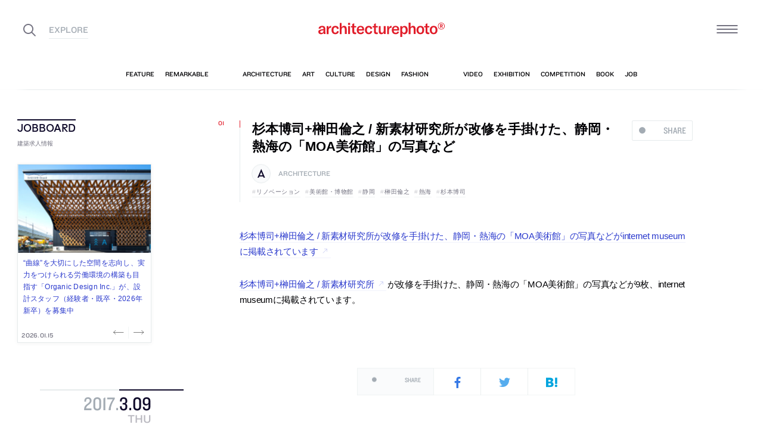

--- FILE ---
content_type: text/html; charset=UTF-8
request_url: https://architecturephoto.net/59366/
body_size: 28288
content:




<!DOCTYPE html><!-- 1 -->
<html lang="ja">
<head prefix="og: http://ogp.me/ns# fb: http://ogp.me/ns/fb# article: http://ogp.me/ns/article#">
<meta charset="UTF-8" />
<meta http-equiv="X-UA-Compatible" content="IE=edge,chrome=1">

<!-- Google tag (gtag.js) -->
<script async src="https://www.googletagmanager.com/gtag/js?id=G-5M8ELR20YF"></script>
<script>
  window.dataLayer = window.dataLayer || [];
  function gtag(){dataLayer.push(arguments);}
  gtag('js', new Date());

  gtag('config', 'G-5M8ELR20YF');
</script>
<!-- Google Analytics (UA:analytics.js) -->
<script>
(function(i,s,o,g,r,a,m){i['GoogleAnalyticsObject']=r;i[r]=i[r]||function(){
(i[r].q=i[r].q||[]).push(arguments)},i[r].l=1*new Date();a=s.createElement(o),
m=s.getElementsByTagName(o)[0];a.async=1;a.src=g;m.parentNode.insertBefore(a,m)
})(window,document,'script','https://www.google-analytics.com/analytics.js','ga');

ga('create', 'UA-43956650-1', 'auto');
ga('send', 'pageview');
</script>
<!-- End Google Analytics -->



<link rel="start" href="/" title="サイトトップ" />

<!-- to selfhosting
	<script type="text/javascript" src="//fast.fonts.net/jsapi/6b96fccc-f0a0-4d04-975e-123b41750d13.js"></script>-->
<!--	<link href="https://fonts.googleapis.com/css?family=Spectral:400,400i" rel="stylesheet">-->


<!--[if lt IE 9]>
<script src="//oss.maxcdn.com/html5shiv/3.7.2/html5shiv.min.js"></script>
<script src="//oss.maxcdn.com/respond/1.4.2/respond.min.js"></script>
<![endif]-->


<meta name="viewport" content="width=device-width,initial-scale=1,minimum-scale=1,maximum-scale=1">

<meta name='robots' content='index, follow, max-image-preview:large, max-snippet:-1, max-video-preview:-1' />

	<!-- This site is optimized with the Yoast SEO plugin v26.7 - https://yoast.com/wordpress/plugins/seo/ -->
	<title>杉本博司+榊田倫之 / 新素材研究所が改修を手掛けた、静岡・熱海の「MOA美術館」の写真など | architecturephoto.net</title>
	<link rel="canonical" href="https://www.architecturephoto.net/59366/" />
	<meta property="og:locale" content="ja_JP" />
	<meta property="og:type" content="article" />
	<meta property="og:title" content="杉本博司+榊田倫之 / 新素材研究所が改修を手掛けた、静岡・熱海の「MOA美術館」の写真など" />
	<meta property="og:description" content="杉本博司+榊田倫之 / 新素材研究所が改修を手掛けた、静岡・熱海の「MOA美術館」の写真などがint [&hellip;]" />
	<meta property="og:url" content="http://www.architecturephoto.net/59366/" />
	<meta property="og:site_name" content="architecturephoto.net" />
	<meta property="article:publisher" content="https://www.facebook.com/archiphotonet/" />
	<meta property="article:published_time" content="2017-03-09T06:39:28+00:00" />
	<meta property="og:image" content="https://d6pmnsnqga8dz.cloudfront.net/wp/wp-content/uploads/2019/08/ogp-l.png" />
	<meta property="og:image:width" content="1200" />
	<meta property="og:image:height" content="600" />
	<meta property="og:image:type" content="image/png" />
	<meta name="author" content="architecturephoto" />
	<meta name="twitter:card" content="summary_large_image" />
	<meta name="twitter:creator" content="@archiphoto" />
	<meta name="twitter:site" content="@archiphoto" />
	<meta name="twitter:label1" content="執筆者" />
	<meta name="twitter:data1" content="architecturephoto" />
	<script type="application/ld+json" class="yoast-schema-graph">{"@context":"https://schema.org","@graph":[{"@type":"Article","@id":"https://www.architecturephoto.net/59366/#article","isPartOf":{"@id":"https://www.architecturephoto.net/59366/"},"author":{"name":"architecturephoto","@id":"https://architecturephoto.net/#/schema/person/e5c10916075dfcc42bd3e0676f6ab12e"},"headline":"杉本博司+榊田倫之 / 新素材研究所が改修を手掛けた、静岡・熱海の「MOA美術館」の写真など","datePublished":"2017-03-09T06:39:28+00:00","mainEntityOfPage":{"@id":"https://www.architecturephoto.net/59366/"},"wordCount":7,"keywords":["リノベーション","美術館・博物館","静岡","榊田倫之","熱海","杉本博司"],"articleSection":["architecture"],"inLanguage":"ja"},{"@type":"WebPage","@id":"https://www.architecturephoto.net/59366/","url":"https://www.architecturephoto.net/59366/","name":"杉本博司+榊田倫之 / 新素材研究所が改修を手掛けた、静岡・熱海の「MOA美術館」の写真など | architecturephoto.net","isPartOf":{"@id":"https://architecturephoto.net/#website"},"datePublished":"2017-03-09T06:39:28+00:00","author":{"@id":"https://architecturephoto.net/#/schema/person/e5c10916075dfcc42bd3e0676f6ab12e"},"inLanguage":"ja","potentialAction":[{"@type":"ReadAction","target":["https://www.architecturephoto.net/59366/"]}]},{"@type":"WebSite","@id":"https://architecturephoto.net/#website","url":"https://architecturephoto.net/","name":"architecturephoto.net","description":"建築・デザイン・アートの新しいメディア。アーキテクチャーフォト・ネット","potentialAction":[{"@type":"SearchAction","target":{"@type":"EntryPoint","urlTemplate":"https://architecturephoto.net/?s={search_term_string}"},"query-input":{"@type":"PropertyValueSpecification","valueRequired":true,"valueName":"search_term_string"}}],"inLanguage":"ja"},{"@type":"Person","@id":"https://architecturephoto.net/#/schema/person/e5c10916075dfcc42bd3e0676f6ab12e","name":"architecturephoto","url":"https://architecturephoto.net/author/rempeigoto/"}]}</script>
	<!-- / Yoast SEO plugin. -->


<link rel='dns-prefetch' href='//cdnjs.cloudflare.com' />
<link rel="alternate" title="oEmbed (JSON)" type="application/json+oembed" href="https://architecturephoto.net/wp-json/oembed/1.0/embed?url=https%3A%2F%2Farchitecturephoto.net%2F59366%2F" />
<link rel="alternate" title="oEmbed (XML)" type="text/xml+oembed" href="https://architecturephoto.net/wp-json/oembed/1.0/embed?url=https%3A%2F%2Farchitecturephoto.net%2F59366%2F&#038;format=xml" />
<style id='wp-img-auto-sizes-contain-inline-css' type='text/css'>
img:is([sizes=auto i],[sizes^="auto," i]){contain-intrinsic-size:3000px 1500px}
/*# sourceURL=wp-img-auto-sizes-contain-inline-css */
</style>
<style id='wp-emoji-styles-inline-css' type='text/css'>

	img.wp-smiley, img.emoji {
		display: inline !important;
		border: none !important;
		box-shadow: none !important;
		height: 1em !important;
		width: 1em !important;
		margin: 0 0.07em !important;
		vertical-align: -0.1em !important;
		background: none !important;
		padding: 0 !important;
	}
/*# sourceURL=wp-emoji-styles-inline-css */
</style>
<link rel='stylesheet' id='pz-linkcard-css-css' href='https://d6pmnsnqga8dz.cloudfront.net/wp/wp-content/uploads/pz-linkcard/style/style.min.css?ver=2.5.7.2.1' type='text/css' media='all' />
<link rel='stylesheet' id='style.theme-css' href='https://architecturephoto.net/wp/wp-content/themes/apn/assets/css/style.css' type='text/css' media='all' />
<link rel='stylesheet' id='patch.style.theme-css' href='https://architecturephoto.net/wp/wp-content/themes/apn/assets/css/ppt.patch.css?ver=1.14.0' type='text/css' media='all' />
<link rel='stylesheet' id='taxopress-frontend-css-css' href='https://architecturephoto.net/wp/wp-content/plugins/simple-tags/assets/frontend/css/frontend.css?ver=3.40.0' type='text/css' media='all' />
<script  src="https://architecturephoto.net/wp/wp-content/cache/minify/ba81a.js"></script>

<script  src="https://architecturephoto.net/wp/wp-content/cache/minify/6c78e.js"></script>

<link rel="https://api.w.org/" href="https://architecturephoto.net/wp-json/" /><link rel="alternate" title="JSON" type="application/json" href="https://architecturephoto.net/wp-json/wp/v2/posts/59366" /><link rel="EditURI" type="application/rsd+xml" title="RSD" href="https://architecturephoto.net/wp/xmlrpc.php?rsd" />
<link rel='shortlink' href='https://architecturephoto.net/?p=59366' />
<link rel="apple-touch-icon" sizes="180x180" href="https://d6pmnsnqga8dz.cloudfront.net/wp/wp-content/uploads/fbrfg/apple-touch-icon.png">
<link rel="icon" type="image/png" sizes="32x32" href="https://d6pmnsnqga8dz.cloudfront.net/wp/wp-content/uploads/fbrfg/favicon-32x32.png">
<link rel="icon" type="image/png" sizes="16x16" href="https://d6pmnsnqga8dz.cloudfront.net/wp/wp-content/uploads/fbrfg/favicon-16x16.png">
<link rel="manifest" href="https://d6pmnsnqga8dz.cloudfront.net/wp/wp-content/uploads/fbrfg/manifest.json">
<link rel="mask-icon" href="https://d6pmnsnqga8dz.cloudfront.net/wp/wp-content/uploads/fbrfg/safari-pinned-tab.svg" color="#ff2600">
<link rel="shortcut icon" href="https://d6pmnsnqga8dz.cloudfront.net/wp/wp-content/uploads/fbrfg/favicon.ico">
<meta name="msapplication-config" content="https://d6pmnsnqga8dz.cloudfront.net/wp/wp-content/uploads/fbrfg/browserconfig.xml">
<meta name="theme-color" content="#ffffff"><!-- for tag post_tag, website powered with xili-tidy-tags v.1.12.06, a WP plugin by dev.xiligroup.com -->
<style type="text/css">a.st_tag, a.internal_tag, .st_tag, .internal_tag { text-decoration: underline !important; }</style>

<meta name="format-detection" content="telephone=no" />
<meta property="ranklet:title" content="杉本博司+榊田倫之 / 新素材研究所が改修を手掛けた、静岡・熱海の「MOA美術館」の写真など" />

<link rel="stylesheet" type="text/css" href="https://cloud.typography.com/6203136/7563612/css/fonts.css" />

<!--<script src="https://d.line-scdn.net/r/web/social-plugin/js/thirdparty/loader.min.js" async="async" defer="defer"></script>-->

</head>
<body id="post59366" class="wp-singular post-template-default single single-post postid-59366 single-format-standard wp-theme-apn post">
<div id="fb-root"></div>


<!--
<div id="loadingCover" class="loading__first"><div class="preloader"><div class="preloader__item"></div></div></div>

-->


<div id="wrapper">

	<header class="HeaderG">
		<div class="HeaderG__container">
			<div class="HeaderG__h">
				<h1 id="siteTitle" class="HeaderG__logo Logo">
					<a href="/" class="no-pjax">
						<img src="https://architecturephoto.net/wp/wp-content/themes/apn/assets/img/logo_red.svg" alt="architecturephoto®" sizes="100vw" >					</a>
				</h1>

			</div><!-- /.HeaderG__h -->


			
			<div id="ham" class="HeaderG__icon HeaderG__icon--right Ham">
				<div class="Ham__btn">
					<div class="Ham__btn__lines">
						<span></span><span></span><span></span>
					</div><!-- /.Ham__btn__lines -->
				</div>

			</div>

			<div class="HeaderG__icon HeaderG__icon--left">
				<div class="HeaderG__toggle">
					<i class="ico-search" id="searchBtn"></i>
					<i class="ico-share" onclick="alert('未実装です')"></i>
				</div><!-- /.HeaderG__icon-toggle -->

			</div><!-- /.HeaderG__ui-left -->
		</div><!-- /.HeaderG__container -->

		
<nav id="gNav" class="NavG">
	<div class="NavG__container do-waypoints-inview">
		<div class="do-waypoints-inview__element">
			
<ul data-en="popular" class="Nav Nav--g Nav--popular">

	<li class="Nav__item Nav__item--feature">
		<a href="/feature/" data-en="feature"><span>特集記事</span></a>
	</li>

	<li class="Nav__item Nav__item--remarkable">
		<a href="/remarkable/" data-en="remarkable"><span>注目情報</span></a>
	</li>

	<li class="Nav__item Nav__item--tag">
		<a href="/tags/" data-en="tag"><span>タグ</span></a>
	</li>

</ul>




			

<ul data-en="category" class="Nav Nav--g Nav--category">
	<li class="Nav__item Nav__item--architecture">
		<a href="/news/architecture/" data-en="architecture"><span>建築</span></a>
	</li>

	<li class="Nav__item Nav__item--art">
		<a href="/news/art/" data-en="art"><span>アート</span></a>
	</li>

	<li class="Nav__item Nav__item--culture">
		<a href="/news/culture/" data-en="culture"><span>カルチャー</span></a>
	</li>

	<li class="Nav__item Nav__item--design">
		<a href="/news/design/" data-en="design"><span>デザイン</span></a>
	</li>

	<li class="Nav__item Nav__item--fashion">
		<a href="/news/fashion/" data-en="fashion"><span>ファッション</span></a>
	</li>

</ul>
			
<ul data-en="guides" class="Nav Nav--g Nav--category">
	<li class="Nav__item Nav__item--video">
		<a href="/video/" data-en="video"><span>動画</span></a>
	</li>
	
	<li class="Nav__item Nav__item--exhibition">
		<a href="/exhibition/" data-en="exhibition"><span>展覧会</span></a>
	</li>
	
	<li class="Nav__item Nav__item--competition">
		<a href="/competition/" data-en="competition"><span>コンペ</span></a>
	</li>

	<li class="Nav__item Nav__item--book">
		<a href="/book/" data-en="book"><span>書籍</span></a>
	</li>

	<li class="Nav__item Nav__item--jobs">
		<a href="/jobs/" data-en="job"><span>建築求人</span></a>
	</li>

</ul>



		</div><!-- /.do-waypoints-inview__element -->
	</div><!-- /.GNav__container -->
	<div class="NavG__arrow NavG__arrow--left"></div>
	<div class="NavG__arrow NavG__arrow--right"></div>


	<div class="PreloaderBar"></div>
	<!-- /.PreloaderBar -->
</nav>


		

<div id="overlaySearch" class="HeaderG__overlay Overlay Overlay--search">
	<div class="Overlay__bg"></div><!-- /.Overlay__bg -->
	<div class="Overlay__body">
		<div class="l-Inner l-Inner--lg">
			<div class="Overlay__searchbox">
				

<div class="SearchBox jp"><!-- Google CSE Search Box Begins  -->
	<form id="searchbox_009061847926224135295:ldw1cotz7to" action="https://www.google.com/cse">
		<input type="hidden" name="cx" value="009061847926224135295:ldw1cotz7to" />
		<input type="hidden" name="cof" value="FORID:1" />
		<div class="SearchBox__container">
			<div class="fl"><input class="SearchBox__textbox jp" name="q" type="text" size="18" placeholder="キーワード検索"></div>
			<div class="fr"><button name="sa" value=""><i class="ico-search"></i></button></div>

		</div>
	</form>
	<!-- Google CSE Search Box Ends -->
	</div><!-- /.SearchBox -->
			</div><!-- /.Overlay__searchbox -->
			<div class="Overlay__taglist">
			</div><!-- /.Overlay__taglist -->
			<ul class="Overlay__btn Btn Btn--right">
				<li class="Btn__item">
					<a href="/tags/all/">すべてのタグ</a>
				</li>
			</ul>
		</div>
	</div>
</div><!-- /.HeaderG__searchbox -->

		<div class="HeaderG__share">
			<div id="shareBtn" class="ShareBtn">
				<i class="icon ico-share"></i>
			</div><!-- /#shareBtn -->
		</div><!-- /.HeaderG__share -->


</header>
	<div id="virtualHeadlineContainer" class="HeadlineContainer HeadlineContainer--virtual"></div>

<div id="contents">
<div id="contentsInner">
<!-- /#categoryHeadline -->




  <main id="main" data-title="杉本博司+榊田倫之 / 新素材研究所が改修を手掛けた、静岡・熱海の「MOA美術館」の写真など | architecturephoto.net">
  <span id="cssSigniture" data-body-id="post59366" class="wp-singular post-template-default single single-post postid-59366 single-format-standard wp-theme-apn post"></span>




    













<div class="LayoutGrid LayoutGrid--toc">

	<div class="LayoutGrid__item LayoutGrid__item--002">
		



<div class="is-hide-sm">
	

<aside class="Widget Widget--jobboardAd ">

	<header class="Widget__header" data-en="JOBBOARD">
		<h2 class="H Widget__title">建築求人情報</h2>
	</header>



	
	
	<div class="do-jobboard-carousel">Loading...</div>

	
</aside><!-- /.Widget Widget--jobboardAd  -->


</div><!-- /.is-show-sm -->

<aside class="NavDate do-navdate-target">
	<header class="NavDate__header">
		<!-- date: March 9th, 2017 --><div class='Date Date--h'><a href="https://architecturephoto.net/date/2017/03/"><span class="Date__date"><span class="Date__year">2017<span class="Delimiter">.</span></span><span class="Date__day">3<span class="Delimiter">.</span>09</span></span><span class="Date__weekday">Thu</span></a></div>		<div class="NavDate__toggle do-navdate-toggle"></div>
	</header>

	
	<div class="NavDate__container">
		<nav id="toc" class="NavDate__index">

					</nav>

		<div class="DatePager NavDate__pager">
			<!-- date: March 9th, 2017 --><a href='https://architecturephoto.net/date/2017/03/08/' title='2017-03-08' class='DatePager__prev'><div class='Date Date--navDate'><span class="Date__date"><span class="Date__year">2017<span class="Delimiter">.</span></span><span class="Date__day">3<span class="Delimiter">.</span>08</span></span><span class="Date__weekday">Wed</span></div></a>			<div class="NavDate__toggle do-navdate-toggle"></div>
			<!-- date: March 9th, 2017 --><a href='https://architecturephoto.net/date/2017/03/10/' title='2017-03-10' class='DatePager__next'><div class='Date Date--navDate'><span class="Date__date"><span class="Date__year">2017<span class="Delimiter">.</span></span><span class="Date__day">3<span class="Delimiter">.</span>10</span></span><span class="Date__weekday">Fri</span></div></a>		</div><!-- /.DatePager -->
	</div><!-- /.NavDate__container -->
</aside>


	</div><!-- /.LayoutGrid__item -->

	<div class="LayoutGrid__item LayoutGrid__item--001">
				

		

<a id="a59366" class="PostAnchor">杉本博司+榊田倫之 / 新素材研究所が改修を手掛けた、静岡・熱海の「MOA美術館」の写真など</a>
<article id="p59366" class="PostArticle PostArticle--post">
	<section class="PostSingle Post  Post--architecture PostSingle--single Post--post PostSingle--current Post--hasRecommend" data-hash-key="59366">

		<header class="Post__header">

			<div class="thumbnail__mobile">
				

				<h1 class="Post__title">
					<span class="Pulse Pulse--btn Pulse--levelShare"><span class="Pulse__label Pulse__label--share">SHARE</span></span>

											杉本博司+榊田倫之 / 新素材研究所が改修を手掛けた、静岡・熱海の「MOA美術館」の写真など						
				</h1><!-- /.Post__title -->

				
			</div>

				<div class="Post__category Category">
					<div class="Post__categoryIcon CategoryIcon"><i class="CategoryIcon__item ico-cat-architecture with-circle"></i></div>					<span class="Category__item" ><a href="https://architecturephoto.net/news/architecture/" rel="tag">architecture</a></span></div><!-- /.Category -->

				<div class="Post__tag Tag Tag--post"><span class="Tag__item" ><a href="https://architecturephoto.net/tag/%e3%83%aa%e3%83%8e%e3%83%99%e3%83%bc%e3%82%b7%e3%83%a7%e3%83%b3/" rel="tag">リノベーション</a><a href="https://architecturephoto.net/tag/%e7%be%8e%e8%a1%93%e9%a4%a8%e3%83%bb%e5%8d%9a%e7%89%a9%e9%a4%a8/" rel="tag">美術館・博物館</a><a href="https://architecturephoto.net/tag/%e9%9d%99%e5%b2%a1/" rel="tag">静岡</a><a href="https://architecturephoto.net/tag/%e6%a6%8a%e7%94%b0%e5%80%ab%e4%b9%8b/" rel="tag">榊田倫之</a><a href="https://architecturephoto.net/tag/%e7%86%b1%e6%b5%b7/" rel="tag">熱海</a><a href="https://architecturephoto.net/tag/%e6%9d%89%e6%9c%ac%e5%8d%9a%e5%8f%b8/" rel="tag">杉本博司</a></span></div><!-- /.Category -->
			

		</header>


		

		<div class="Post__content">

			
						<div class="Post__main"><p><a href="http://www.museum.or.jp/modules/topics/?action=view&#038;id=911">杉本博司+榊田倫之 / 新素材研究所が改修を手掛けた、静岡・熱海の「MOA美術館」の写真などがinternet museumに掲載されています</a></p>
<p><a href="http://www.shinsozai.com/">杉本博司+榊田倫之 / 新素材研究所</a>が改修を手掛けた、静岡・熱海の「MOA美術館」の写真などが9枚、internet museumに掲載されています。</p>
</div>
			
			
		</div>





		<footer class="Post__footer PostFooter PostFooter--current">

			<div class="PostFooter__functions">

				<div class="PostFooter__social PostSocial PostSocial--current"><ul><li class="PostSocial__item PostSocial__item--total"><div class="Pulse Pulse--levelShare"><span class="Pulse__label Pulse__label--share">SHARE</span></div></li><li class="PostSocial__item PostSocial__item--facebook"><i class="ico-facebook"></i></li><li class="PostSocial__item PostSocial__item--twitter"><i class="ico-twitter"></i></li><li class="PostSocial__item PostSocial__item--hatebu"><i class="ico-hatebu"></i></li></ul></div><!-- /.Post__social Social -->				
			</div><!-- /.PostFooter__functions -->

			<div class="PostFooter__meta">
								<div class="Post__tag Tag Tag--post"><span class="Tag__item" ><a href="https://architecturephoto.net/tag/%e3%83%aa%e3%83%8e%e3%83%99%e3%83%bc%e3%82%b7%e3%83%a7%e3%83%b3/" rel="tag">リノベーション</a><a href="https://architecturephoto.net/tag/%e7%be%8e%e8%a1%93%e9%a4%a8%e3%83%bb%e5%8d%9a%e7%89%a9%e9%a4%a8/" rel="tag">美術館・博物館</a><a href="https://architecturephoto.net/tag/%e9%9d%99%e5%b2%a1/" rel="tag">静岡</a><a href="https://architecturephoto.net/tag/%e6%a6%8a%e7%94%b0%e5%80%ab%e4%b9%8b/" rel="tag">榊田倫之</a><a href="https://architecturephoto.net/tag/%e7%86%b1%e6%b5%b7/" rel="tag">熱海</a><a href="https://architecturephoto.net/tag/%e6%9d%89%e6%9c%ac%e5%8d%9a%e5%8f%b8/" rel="tag">杉本博司</a></span></div>
				
				<time class="Post__date do-moment" datetime="2017-03-09T15:39:28+09:00">2017.03.09 Thu 15:39</time>

				<div class="Post__view"><i class="ico-eye"></i>
					<span class="Count">0</span>
				</div><!-- /.Post__view -->

				<span class="Post__permalink"><i class="ico-link"></i><a href="https://architecturephoto.net/59366/">permalink</a></span>
			</div>
		</footer>

	</section>

</article><!-- END #article -->

				



		<section class="PostRelative">

		
<div class="PostThumbnailList PostThumbnailList--by-tag">
	<h3 class="H"><em>#熱海</em>の関連記事</h3><!-- /.H -->
	<ul class="PostThumbnailList__container do-post-carousel">

				
<li class="PostThumbnailList__item Post do-blocklink">

	<!-- date: March 27th, 2021 --><div class='Date PostThumbnailList__date'><span class="Date__date"><span class="Date__year">2021<span class="Delimiter">.</span></span><span class="Date__day">3<span class="Delimiter">.</span>27</span></span><span class="Date__weekday">Sat</span></div>	<div class="Cut PostThumbnailList__thumbnail">
				<div class="PostThumbnailList__categoryIcon CategoryIcon"><i class="CategoryIcon__item ico-cat-culture"></i><span class="Delimiter">/</span><i class="CategoryIcon__item ico-cat-architecture"></i><span class="Delimiter">/</span></div>	
	</div><!-- /.Cut PostThumbnailList__photo -->

	<a class="PostThumbnailList__title" href="https://architecturephoto.net/115051/">
		<span class="do-ellipsis">「熱海の戦前木造住宅、前川國男の設計と判明　ル・コルビュジエに師事、戦後日本建築をけん引」（みんなの静岡新聞）</span>
	</a>

</li>




				
<li class="PostThumbnailList__item Post do-blocklink">

	<!-- date: September 24th, 2020 --><div class='Date PostThumbnailList__date'><span class="Date__date"><span class="Date__year">2020<span class="Delimiter">.</span></span><span class="Date__day">9<span class="Delimiter">.</span>24</span></span><span class="Date__weekday">Thu</span></div>	<div class="Cut PostThumbnailList__thumbnail">
				<img width="640" height="426" data-src="https://d6pmnsnqga8dz.cloudfront.net/wp/wp-content/uploads/2020/09/04_atami-640x426.jpg" class="size-small  landscape lazyload" alt=""  data-srcset="https://d6pmnsnqga8dz.cloudfront.net/wp/wp-content/uploads/2020/09/04_atami-640x426.jpg 1x" data-sizes="auto, 100vw" decoding="async" loading="lazy" />		
	</div><!-- /.Cut PostThumbnailList__photo -->

	<a class="PostThumbnailList__title" href="https://architecturephoto.net/101451/">
		<span class="do-ellipsis">山﨑健太郎デザインワークショップによる、静岡の「熱海の茶房」</span>
	</a>

</li>




				
<li class="PostThumbnailList__item Post do-blocklink">

	<!-- date: February 27th, 2020 --><div class='Date PostThumbnailList__date'><span class="Date__date"><span class="Date__year">2020<span class="Delimiter">.</span></span><span class="Date__day">2<span class="Delimiter">.</span>27</span></span><span class="Date__weekday">Thu</span></div>	<div class="Cut PostThumbnailList__thumbnail">
				<img width="640" height="480" data-src="https://d6pmnsnqga8dz.cloudfront.net/wp/wp-content/uploads/2020/02/atami-001-640x480.jpg" class="size-small  landscape lazyload" alt=""  data-srcset="https://d6pmnsnqga8dz.cloudfront.net/wp/wp-content/uploads/2020/02/atami-001-640x480.jpg 1x" data-sizes="auto, 100vw" decoding="async" loading="lazy" />		
	</div><!-- /.Cut PostThumbnailList__photo -->

	<a class="PostThumbnailList__title" href="https://architecturephoto.net/88418/">
		<span class="do-ellipsis">蘆田暢人建築設計事務所による、静岡・熱海市の「熱海の塔状住居」</span>
	</a>

</li>




				
<li class="PostThumbnailList__item Post do-blocklink">

	<!-- date: August 14th, 2019 --><div class='Date PostThumbnailList__date'><span class="Date__date"><span class="Date__year">2019<span class="Delimiter">.</span></span><span class="Date__day">8<span class="Delimiter">.</span>14</span></span><span class="Date__weekday">Wed</span></div>	<div class="Cut PostThumbnailList__thumbnail">
				<img width="640" height="360" data-src="https://d6pmnsnqga8dz.cloudfront.net/wp/wp-content/uploads/2019/08/000-atami-cafe-6-640x360.jpg" class="size-small  landscape lazyload" alt=""  data-srcset="https://d6pmnsnqga8dz.cloudfront.net/wp/wp-content/uploads/2019/08/000-atami-cafe-6-640x360.jpg 1x" data-sizes="auto, 100vw" decoding="async" loading="lazy" />		
	</div><!-- /.Cut PostThumbnailList__photo -->

	<a class="PostThumbnailList__title" href="https://architecturephoto.net/80453/">
		<span class="do-ellipsis">田辺雄之建築設計事務所による、静岡・熱海市の店舗「Organic Box」</span>
	</a>

</li>




				
<li class="PostThumbnailList__item Post do-blocklink">

	<!-- date: April 9th, 2018 --><div class='Date PostThumbnailList__date'><span class="Date__date"><span class="Date__year">2018<span class="Delimiter">.</span></span><span class="Date__day">4<span class="Delimiter">.</span>09</span></span><span class="Date__weekday">Mon</span></div>	<div class="Cut PostThumbnailList__thumbnail">
				<div class="PostThumbnailList__categoryIcon CategoryIcon"><i class="CategoryIcon__item ico-cat-culture"></i><span class="Delimiter">/</span><i class="CategoryIcon__item ico-cat-architecture"></i><span class="Delimiter">/</span></div>	
	</div><!-- /.Cut PostThumbnailList__photo -->

	<a class="PostThumbnailList__title" href="https://architecturephoto.net/67508/">
		<span class="do-ellipsis">『熱海の重文「旧日向別邸」大規模修理へ　タウトが建築』（静岡新聞 News）</span>
	</a>

</li>




				
<li class="PostThumbnailList__item Post do-blocklink">

	<!-- date: November 24th, 2017 --><div class='Date PostThumbnailList__date'><span class="Date__date"><span class="Date__year">2017<span class="Delimiter">.</span></span><span class="Date__day">11<span class="Delimiter">.</span>24</span></span><span class="Date__weekday">Fri</span></div>	<div class="Cut PostThumbnailList__thumbnail">
				<div class="PostThumbnailList__categoryIcon CategoryIcon"><i class="CategoryIcon__item ico-cat-architecture"></i><span class="Delimiter">/</span></div>	
	</div><!-- /.Cut PostThumbnailList__photo -->

	<a class="PostThumbnailList__title" href="https://architecturephoto.net/64949/">
		<span class="do-ellipsis">隈研吾による、静岡・熱海のカフェ「COEDA HOUSE」の写真</span>
	</a>

</li>




				
<li class="PostThumbnailList__item Post do-blocklink">

	<!-- date: December 31st, 2016 --><div class='Date PostThumbnailList__date'><span class="Date__date"><span class="Date__year">2016<span class="Delimiter">.</span></span><span class="Date__day">12<span class="Delimiter">.</span>31</span></span><span class="Date__weekday">Sat</span></div>	<div class="Cut PostThumbnailList__thumbnail">
				<div class="PostThumbnailList__categoryIcon CategoryIcon"><i class="CategoryIcon__item ico-cat-architecture"></i><span class="Delimiter">/</span></div>	
	</div><!-- /.Cut PostThumbnailList__photo -->

	<a class="PostThumbnailList__title" href="https://architecturephoto.net/57667/">
		<span class="do-ellipsis">中川エリカによる、熱海の、敷地形状に沿った薄い屋根とそれを支えるRCの列柱が印象的な住宅「桃山ハウス」の写真</span>
	</a>

</li>




				
<li class="PostThumbnailList__item Post do-blocklink">

	<!-- date: April 19th, 2016 --><div class='Date PostThumbnailList__date'><span class="Date__date"><span class="Date__year">2016<span class="Delimiter">.</span></span><span class="Date__day">4<span class="Delimiter">.</span>19</span></span><span class="Date__weekday">Tue</span></div>	<div class="Cut PostThumbnailList__thumbnail">
				<div class="PostThumbnailList__categoryIcon CategoryIcon"><i class="CategoryIcon__item ico-cat-architecture"></i><span class="Delimiter">/</span></div>	
	</div><!-- /.Cut PostThumbnailList__photo -->

	<a class="PostThumbnailList__title" href="https://architecturephoto.net/51278/">
		<span class="do-ellipsis">クライン・ダイサムが、熱海の星野リゾート最上階の新スペース「空のBooks&#038;Cafe」を設計</span>
	</a>

</li>




		
		<li class="PostThumbnailList__item PostThumbnailList__item--viewAllBtn ViewAllBtn Btn do-blocklink">
		<div class="ViewAllBtn__item Btn__item">
			<a href="https://architecturephoto.net/tag/%e7%86%b1%e6%b5%b7/">view all</a>
		</div>
		</li>
	</ul>

	<div class="Btn Btn--small Btn--right">
		<div class="Btn__item Btn__item--text"><a href="https://architecturephoto.net/tag/%e7%86%b1%e6%b5%b7/">view all</a></div><!-- /.Btn__item -->
	</div><!-- /.Btn Btn--small Btn--right -->
</div><!-- /.PostList -->

<div class="PostThumbnailList PostThumbnailList--by-tag">
	<h3 class="H"><em>#榊田倫之</em>の関連記事</h3><!-- /.H -->
	<ul class="PostThumbnailList__container do-post-carousel">

				
<li class="PostThumbnailList__item Post do-blocklink">

	<!-- date: April 13th, 2021 --><div class='Date PostThumbnailList__date'><span class="Date__date"><span class="Date__year">2021<span class="Delimiter">.</span></span><span class="Date__day">4<span class="Delimiter">.</span>13</span></span><span class="Date__weekday">Tue</span></div>	<div class="Cut PostThumbnailList__thumbnail">
				<img width="640" height="320" data-src="https://d6pmnsnqga8dz.cloudfront.net/wp/wp-content/uploads/2021/04/shinsozai-sakuhinsyu-cover_jp_habahiro-640x320.jpg" class="size-small  landscape lazyload" alt=""  data-srcset="https://d6pmnsnqga8dz.cloudfront.net/wp/wp-content/uploads/2021/04/shinsozai-sakuhinsyu-cover_jp_habahiro-640x320.jpg 1x" data-sizes="auto, 100vw" decoding="async" loading="lazy" />		
	</div><!-- /.Cut PostThumbnailList__photo -->

	<a class="PostThumbnailList__title" href="https://architecturephoto.net/116131/">
		<span class="do-ellipsis">杉本博司と榊田倫之による新素材研究所のモノグラフ『Old Is New　新素材研究所の仕事』をプレビュー</span>
	</a>

</li>




				
<li class="PostThumbnailList__item Post do-blocklink">

	<!-- date: March 24th, 2021 --><div class='Date PostThumbnailList__date'><span class="Date__date"><span class="Date__year">2021<span class="Delimiter">.</span></span><span class="Date__day">3<span class="Delimiter">.</span>24</span></span><span class="Date__weekday">Wed</span></div>	<div class="Cut PostThumbnailList__thumbnail">
				<div class="PostThumbnailList__categoryIcon CategoryIcon"><i class="CategoryIcon__item ico-cat-art"></i><span class="Delimiter">/</span><i class="CategoryIcon__item ico-cat-architecture"></i><span class="Delimiter">/</span></div>	
	</div><!-- /.Cut PostThumbnailList__photo -->

	<a class="PostThumbnailList__title" href="https://architecturephoto.net/114787/">
		<span class="do-ellipsis">現代美術作家の杉本博司と建築家の榊田倫之による建築設計事務所「新素材研究所」のウェブサイトがリニューアル</span>
	</a>

</li>




				
<li class="PostThumbnailList__item Post do-blocklink">

	<!-- date: May 9th, 2019 --><div class='Date PostThumbnailList__date'><span class="Date__date"><span class="Date__year">2019<span class="Delimiter">.</span></span><span class="Date__day">5<span class="Delimiter">.</span>09</span></span><span class="Date__weekday">Thu</span></div>	<div class="Cut PostThumbnailList__thumbnail">
				<div class="PostThumbnailList__categoryIcon CategoryIcon"><i class="CategoryIcon__item ico-cat-architecture"></i><span class="Delimiter">/</span></div>	
	</div><!-- /.Cut PostThumbnailList__photo -->

	<a class="PostThumbnailList__title" href="https://architecturephoto.net/77195/">
		<span class="do-ellipsis">杉本博司との協同でも知られる榊田倫之のウェブサイトがリニューアル</span>
	</a>

</li>




				
<li class="PostThumbnailList__item Post do-blocklink">

	<!-- date: February 22nd, 2019 --><div class='Date PostThumbnailList__date'><span class="Date__date"><span class="Date__year">2019<span class="Delimiter">.</span></span><span class="Date__day">2<span class="Delimiter">.</span>22</span></span><span class="Date__weekday">Fri</span></div>	<div class="Cut PostThumbnailList__thumbnail">
				<div class="PostThumbnailList__categoryIcon CategoryIcon"><i class="CategoryIcon__item ico-cat-art"></i><span class="Delimiter">/</span><i class="CategoryIcon__item ico-cat-architecture"></i><span class="Delimiter">/</span></div>	
	</div><!-- /.Cut PostThumbnailList__photo -->

	<a class="PostThumbnailList__title" href="https://architecturephoto.net/75153/">
		<span class="do-ellipsis">杉本博司＋榊田倫之 / 新素材研究所が設計を手掛けた、アメリカ・ニューヨークの集合住宅の住戸の写真</span>
	</a>

</li>




				
<li class="PostThumbnailList__item Post do-blocklink">

	<!-- date: October 22nd, 2018 --><div class='Date PostThumbnailList__date'><span class="Date__date"><span class="Date__year">2018<span class="Delimiter">.</span></span><span class="Date__day">10<span class="Delimiter">.</span>22</span></span><span class="Date__weekday">Mon</span></div>	<div class="Cut PostThumbnailList__thumbnail">
				<div class="PostThumbnailList__categoryIcon CategoryIcon"><i class="CategoryIcon__item ico-cat-art"></i><span class="Delimiter">/</span><i class="CategoryIcon__item ico-cat-architecture"></i><span class="Delimiter">/</span></div>	
	</div><!-- /.Cut PostThumbnailList__photo -->

	<a class="PostThumbnailList__title" href="https://architecturephoto.net/71805/">
		<span class="do-ellipsis">杉本博司と榊田倫之による新素材研究所の建築展「新素材×旧素材」の会場写真</span>
	</a>

</li>




				
<li class="PostThumbnailList__item Post do-blocklink">

	<!-- date: August 31st, 2018 --><div class='Date PostThumbnailList__date'><span class="Date__date"><span class="Date__year">2018<span class="Delimiter">.</span></span><span class="Date__day">8<span class="Delimiter">.</span>31</span></span><span class="Date__weekday">Fri</span></div>	<div class="Cut PostThumbnailList__thumbnail">
				<div class="PostThumbnailList__categoryIcon CategoryIcon"><i class="CategoryIcon__item ico-cat-art"></i><span class="Delimiter">/</span><i class="CategoryIcon__item ico-cat-architecture"></i><span class="Delimiter">/</span></div>	
	</div><!-- /.Cut PostThumbnailList__photo -->

	<a class="PostThumbnailList__title" href="https://architecturephoto.net/70430/">
		<span class="do-ellipsis">杉本博司と榊田倫之の新素材研究所の建築展「-新素材×旧素材-」が開催</span>
	</a>

</li>




				
<li class="PostThumbnailList__item Post do-blocklink">

	<!-- date: January 5th, 2018 --><div class='Date PostThumbnailList__date'><span class="Date__date"><span class="Date__year">2018<span class="Delimiter">.</span></span><span class="Date__day">1<span class="Delimiter">.</span>05</span></span><span class="Date__weekday">Fri</span></div>	<div class="Cut PostThumbnailList__thumbnail">
				<div class="PostThumbnailList__categoryIcon CategoryIcon"><i class="CategoryIcon__item ico-cat-art"></i><span class="Delimiter">/</span><i class="CategoryIcon__item ico-cat-architecture"></i><span class="Delimiter">/</span></div>	
	</div><!-- /.Cut PostThumbnailList__photo -->

	<a class="PostThumbnailList__title" href="https://architecturephoto.net/65956/">
		<span class="do-ellipsis">杉本博司＋榊田倫之 / 新素材研究所の設計で施工が進められている、ワシントンD.C.の、ハーシュホーン博物館の新ロビーの画像など</span>
	</a>

</li>




				
<li class="PostThumbnailList__item Post do-blocklink">

	<!-- date: May 30th, 2017 --><div class='Date PostThumbnailList__date'><span class="Date__date"><span class="Date__year">2017<span class="Delimiter">.</span></span><span class="Date__day">5<span class="Delimiter">.</span>30</span></span><span class="Date__weekday">Tue</span></div>	<div class="Cut PostThumbnailList__thumbnail">
				<div class="PostThumbnailList__categoryIcon CategoryIcon"><i class="CategoryIcon__item ico-cat-art"></i><span class="Delimiter">/</span><i class="CategoryIcon__item ico-cat-architecture"></i><span class="Delimiter">/</span></div>	
	</div><!-- /.Cut PostThumbnailList__photo -->

	<a class="PostThumbnailList__title" href="https://architecturephoto.net/61192/">
		<span class="do-ellipsis">杉本博司が構想して、榊田倫之が実施設計を担当した、神奈川・小田原の文化施設「江之浦測候所」の写真</span>
	</a>

</li>




				
<li class="PostThumbnailList__item Post do-blocklink">

	<!-- date: October 25th, 2016 --><div class='Date PostThumbnailList__date'><span class="Date__date"><span class="Date__year">2016<span class="Delimiter">.</span></span><span class="Date__day">10<span class="Delimiter">.</span>25</span></span><span class="Date__weekday">Tue</span></div>	<div class="Cut PostThumbnailList__thumbnail">
				<div class="PostThumbnailList__categoryIcon CategoryIcon"><i class="CategoryIcon__item ico-cat-art"></i><span class="Delimiter">/</span><i class="CategoryIcon__item ico-cat-architecture"></i><span class="Delimiter">/</span></div>	
	</div><!-- /.Cut PostThumbnailList__photo -->

	<a class="PostThumbnailList__title" href="https://architecturephoto.net/56264/">
		<span class="do-ellipsis">杉本博司と榊田倫之による新素材研究所が、熱海のMOA美術館のリニューアルを手掛け17年2月にオープン</span>
	</a>

</li>




				
<li class="PostThumbnailList__item Post do-blocklink">

	<!-- date: December 22nd, 2015 --><div class='Date PostThumbnailList__date'><span class="Date__date"><span class="Date__year">2015<span class="Delimiter">.</span></span><span class="Date__day">12<span class="Delimiter">.</span>22</span></span><span class="Date__weekday">Tue</span></div>	<div class="Cut PostThumbnailList__thumbnail">
				<img src="https://d6pmnsnqga8dz.cloudfront.net/wp/wp-content/uploads/2015/12/shinsozai-sama2-468x288.jpg" alt="サムネイル:現代美術作家・杉本博司と建築家・榊田倫之による建築設計事務所「新素材研究所」のウェブサイトがオープン" >		
	</div><!-- /.Cut PostThumbnailList__photo -->

	<a class="PostThumbnailList__title" href="https://architecturephoto.net/48525/">
		<span class="do-ellipsis">現代美術作家・杉本博司と建築家・榊田倫之による建築設計事務所「新素材研究所」のウェブサイトがオープン</span>
	</a>

</li>




		
		<li class="PostThumbnailList__item PostThumbnailList__item--viewAllBtn ViewAllBtn Btn do-blocklink">
		<div class="ViewAllBtn__item Btn__item">
			<a href="https://architecturephoto.net/tag/%e6%a6%8a%e7%94%b0%e5%80%ab%e4%b9%8b/">view all</a>
		</div>
		</li>
	</ul>

	<div class="Btn Btn--small Btn--right">
		<div class="Btn__item Btn__item--text"><a href="https://architecturephoto.net/tag/%e6%a6%8a%e7%94%b0%e5%80%ab%e4%b9%8b/">view all</a></div><!-- /.Btn__item -->
	</div><!-- /.Btn Btn--small Btn--right -->
</div><!-- /.PostList -->
		</section>


		<!--	求人広告	-->

		<div class="is-show-sm">
			

<aside class="Widget Widget--jobboardAd ">

	<header class="Widget__header" data-en="JOBBOARD">
		<h2 class="H Widget__title">建築求人情報</h2>
	</header>



	
	
	<div class="do-jobboard-carousel">Loading...</div>

	
</aside><!-- /.Widget Widget--jobboardAd  -->


		</div>

		<!-- / 求人広告 -->


		

<div class="Promotion Promotion--middle">
	<div class="l-Inner">
		<div class="l-Flex l-Flex--around has-gutter">

			<div class="l-Flex__col l-Flex__col--8 l-Flex__col--md-22 l-Flex__col--sm-20 l-Flex__col--xs-24 l-Flex__col--md-first" style="flex-basis: 225px">
				

<aside class="Widget Widget--pr ">

	<header class="Widget__header" data-en="AD">
		<h2 class="H Widget__title">　</h2>
	</header>



	
	
	<div class="Widget__infoIcon">
		<a href="/inquiry/" class="no-pjax" title="広告掲載について" data-title="広告掲載について"><i class="ico-info"></i></a>
	</div>
	<!-- /.Widghet__infoIcon -->
	


<ul class="Bnr AdBnr AdBnr--lg"></ul>



	
</aside><!-- /.Widget Widget--pr  -->


			</div>
			<div class="l-Flex__col l-Flex__col--16 l-Flex__col--md-22 l-Flex__col--sm-20 l-Flex__col--xs-24">

				

<aside class="Widget Widget--promotion ">

	<header class="Widget__header" data-en="Subscribe and Follow">
		<h2 class="H Widget__title">公式アカウントをフォローして、見逃せない建築情報を受け取ろう。</h2>
	</header>



	
	

	

<div class="Promotion__item Promotion__item--large Promotion__item--twitter do-blocklink">
	<div class="Promotion__box">
		<i class="ico-twitter"></i><span class="Promotion__count Count">61,703</span>
	</div>
	<!-- /.Promotion__count -->
	<ul class="Promotion__btn Btn Btn--small">
		<li class="Btn__item"><a href="https://twitter.com/archiphoto" class="no-icon">Follow</a></li><!-- /.Btn__item -->
	</ul><!-- /.Btn Btn--small -->
</div>

<div class="Promotion__item Promotion__item--large Promotion__item--instagram do-blocklink">
	<div class="Promotion__box">
		<i class="ico-instagram"></i><span class="Promotion__count Count">85,571</span>
	</div>
	<ul class="Promotion__btn Btn Btn--small">
		<li class="Btn__item"><a href="https://www.instagram.com/architecturephotonet/" class="no-icon">Follow</a></li><!-- /.Btn__item -->
	</ul>
</div>

<div class="l-Flex l-Flex--between has-gutter">
	<div class="l-Flex__col l-Flex__col--8 l-Flex__col--sm-8 l-Flex__col--xs-12">
		<div class="Promotion__item Promotion__item--small Promotion__item--facebook do-blocklink">
			<div class="Promotion__box">
				<i class="ico-facebook"></i>
			</div>
			<ul class="Promotion__btn Btn">
				<li class="Btn__item Btn__item--text"><a href="https://www.facebook.com/archiphotonet/" class="no-icon">Follow</a></li><!-- /.Btn__item -->
			</ul>
		</div>
	</div>
	<div class="l-Flex__col l-Flex__col--8 l-Flex__col--sm-8 l-Flex__col--xs-12">
		<div class="Promotion__item Promotion__item--small Promotion__item--line do-blocklink">
			<div class="Promotion__box">
				<i class="ico-line"></i>
			</div>
			<ul class="Promotion__btn Btn">
				<li class="Btn__item Btn__item--text"><a href="http://line.me/ti/p/@ljd4118b" class="no-icon">Add Friends</a></li><!-- /.Btn__item -->
			</ul>
		</div>
	</div>
	<div class="l-Flex__col l-Flex__col--8 l-Flex__col--sm-8 l-Flex__col--xs-12">
		<div class="Promotion__item Promotion__item--small Promotion__item--feedly do-blocklink">
			<div class="Promotion__box">
				<i class="ico-feedly"></i>
			</div>
			<ul class="Promotion__btn Btn">
				<li class="Btn__item Btn__item--text"><a href="/feed/" class="no-icon">Subscribe</a></li><!-- /.Btn__item -->
			</ul>
		</div>
	</div>
</div><!-- /.l-Flex l-Flex--between -->
	
<div class="Promotion__information">
	<ul>
		<li><em>情報募集</em><span class="Delimiter">／</span>建築・デザイン・アートの情報を随時募集しています。
			<div class="Btn Btn--left Btn--small">
				<div class="Btn__item"><a href="/inquiry/" class="no-pjax">More</a></div>
			</div><!-- /.Btn Btn--small --></li>
		<li><em>メールマガジン</em><span class="Delimiter">／</span>
			<!-- /.Delimiter -->メールマガジンで最新の情報を配信しています。
			<div class="Btn Btn--left Btn--small">
				<div class="Btn__item"><a href="#aNewsLetter">More</a></div>
			</div><!-- /.Btn Btn--small --></li>
	</ul>
</div><!-- /.Promotion__information -->


	
</aside><!-- /.Widget Widget--promotion  -->



			</div>
		</div>


	</div><!-- /.l-Inner -->

</div><!-- /.promotion -->

		
		<div class="PostListExcludeCurrent">
			<h2 class="PostListExcludeCurrent__h"><i class="ico-arrow-tri-bottom"></i>この日更新したその他の記事</h2>
		</div>

		
		

<a id="a59376" class="PostAnchor">シャンハイ・ゴドルフィンによる、上海近郊の、軍用燃料庫を改修したワイン博物館の写真</a>
<article id="p59376" class="PostArticle PostArticle--post">
	<section class="PostSingle Post  Post--architecture PostSingle--single Post--post" data-hash-key="59376">

		<header class="Post__header">

			<div class="thumbnail__mobile">
				

				<h1 class="Post__title">
					<span class="Pulse Pulse--btn Pulse--levelShare"><span class="Pulse__label Pulse__label--share">SHARE</span></span>

										<a href="https://architecturephoto.net/59376/">
												シャンハイ・ゴドルフィンによる、上海近郊の、軍用燃料庫を改修したワイン博物館の写真											</a>
					
				</h1><!-- /.Post__title -->

				
			</div>

				<div class="Post__category Category">
					<div class="Post__categoryIcon CategoryIcon"><i class="CategoryIcon__item ico-cat-architecture with-circle"></i></div>					<span class="Category__item" ><a href="https://architecturephoto.net/news/architecture/" rel="tag">architecture</a></span></div><!-- /.Category -->

				<div class="Post__tag Tag Tag--post"><span class="Tag__item" ><a href="https://architecturephoto.net/tag/%e7%be%8e%e8%a1%93%e9%a4%a8%e3%83%bb%e5%8d%9a%e7%89%a9%e9%a4%a8/" rel="tag">美術館・博物館</a><a href="https://architecturephoto.net/tag/%e3%82%b7%e3%83%a3%e3%83%b3%e3%83%8f%e3%82%a4%e3%83%bb%e3%82%b4%e3%83%89%e3%83%ab%e3%83%95%e3%82%a3%e3%83%b3/" rel="tag">シャンハイ・ゴドルフィン</a><a href="https://architecturephoto.net/tag/%e4%b8%8a%e6%b5%b7/" rel="tag">上海</a><a href="https://architecturephoto.net/tag/%e4%b8%ad%e5%9b%bd/" rel="tag">中国</a></span></div><!-- /.Category -->
			

		</header>


		

		<div class="Post__content">

			
						<div class="Post__main"><p><a href="http://www.designboom.com/architecture/shanghai-godolphin-wine-museum-bunker-china-02-27-2017/">シャンハイ・ゴドルフィンによる、上海近郊の、軍用燃料庫を改修したワイン博物館の写真がdesignboomに掲載されています</a></p>
<p><a href="https://www.shanghaigodolphin.com/">シャンハイ・ゴドルフィン</a>による、上海近郊の、軍用燃料庫を改修したワイン博物館の写真が10枚、designboomに掲載されています。シャンハイ・ゴドルフィンはワイン関連のコンサルティングや施設設計を行っている会社だそう。</p>
</div>
			
			
		</div>





		<footer class="Post__footer PostFooter PostFooter--mini">

			<div class="PostFooter__functions">

				<div class="PostFooter__social PostSocial PostSocial--mini"><ul><li class="PostSocial__item PostSocial__item--total"><div class="Pulse Pulse--levelShare"><span class="Pulse__label Pulse__label--share">SHARE</span></div></li><li class="PostSocial__item PostSocial__item--facebook"><i class="ico-facebook"></i></li><li class="PostSocial__item PostSocial__item--twitter"><i class="ico-twitter"></i></li><li class="PostSocial__item PostSocial__item--hatebu"><i class="ico-hatebu"></i></li></ul></div><!-- /.Post__social Social -->				
			</div><!-- /.PostFooter__functions -->

			<div class="PostFooter__meta">
								<div class="Post__tag Tag Tag--post"><span class="Tag__item" ><a href="https://architecturephoto.net/tag/%e7%be%8e%e8%a1%93%e9%a4%a8%e3%83%bb%e5%8d%9a%e7%89%a9%e9%a4%a8/" rel="tag">美術館・博物館</a><a href="https://architecturephoto.net/tag/%e3%82%b7%e3%83%a3%e3%83%b3%e3%83%8f%e3%82%a4%e3%83%bb%e3%82%b4%e3%83%89%e3%83%ab%e3%83%95%e3%82%a3%e3%83%b3/" rel="tag">シャンハイ・ゴドルフィン</a><a href="https://architecturephoto.net/tag/%e4%b8%8a%e6%b5%b7/" rel="tag">上海</a><a href="https://architecturephoto.net/tag/%e4%b8%ad%e5%9b%bd/" rel="tag">中国</a></span></div>
				
				<time class="Post__date do-moment" datetime="2017-03-09T16:41:18+09:00">2017.03.09 Thu 16:41</time>

				<div class="Post__view"><i class="ico-eye"></i>
					<span class="Count">0</span>
				</div><!-- /.Post__view -->

				<span class="Post__permalink"><i class="ico-link"></i><a href="https://architecturephoto.net/59376/">permalink</a></span>
			</div>
		</footer>

	</section>

</article><!-- END #article -->

		
		

<a id="a59374" class="PostAnchor">トーマス・ヘザウィックの外観デザインで工事が進んでいる、南アフリカ・ケープタウンの、穀物庫を改修したホテルの写真や画像</a>
<article id="p59374" class="PostArticle PostArticle--post">
	<section class="PostSingle Post  Post--architecture Post--remarkable PostSingle--single Post--post" data-hash-key="59374">

		<header class="Post__header">

			<div class="thumbnail__mobile">
				

				<h1 class="Post__title">
					<span class="Pulse Pulse--btn Pulse--levelShare"><span class="Pulse__label Pulse__label--share">SHARE</span></span>

										<a href="https://architecturephoto.net/59374/">
												トーマス・ヘザウィックの外観デザインで工事が進んでいる、南アフリカ・ケープタウンの、穀物庫を改修したホテルの写真や画像											</a>
					
				</h1><!-- /.Post__title -->

				
			</div>

				<div class="Post__category Category">
					<div class="Post__categoryIcon CategoryIcon"><i class="CategoryIcon__item ico-cat-architecture with-circle"></i></div>					<span class="Category__item" ><a href="https://architecturephoto.net/news/architecture/" rel="tag">architecture</a><span class="Delimiter">|</span><a href="https://architecturephoto.net/remarkable/" rel="tag">remarkable</a></span></div><!-- /.Category -->

				<div class="Post__tag Tag Tag--post"><span class="Tag__item" ><a href="https://architecturephoto.net/tag/%e3%83%aa%e3%83%8e%e3%83%99%e3%83%bc%e3%82%b7%e3%83%a7%e3%83%b3/" rel="tag">リノベーション</a><a href="https://architecturephoto.net/tag/%e3%82%b3%e3%83%b3%e3%83%90%e3%83%bc%e3%82%b8%e3%83%a7%e3%83%b3/" rel="tag">コンバージョン</a><a href="https://architecturephoto.net/tag/%e5%ae%bf%e6%b3%8a%e6%96%bd%e8%a8%ad/" rel="tag">宿泊施設</a><a href="https://architecturephoto.net/tag/%e3%83%88%e3%83%bc%e3%83%9e%e3%82%b9%e3%83%bb%e3%83%98%e3%82%b6%e3%82%a6%e3%82%a3%e3%83%83%e3%82%af/" rel="tag">トーマス・ヘザウィック</a><a href="https://architecturephoto.net/tag/%e5%8d%97%e3%82%a2%e3%83%95%e3%83%aa%e3%82%ab/" rel="tag">南アフリカ</a></span></div><!-- /.Category -->
			

		</header>


		

		<div class="Post__content">

			
						<div class="Post__main"><p><a href="http://www.designboom.com/architecture/thomas-heatherwick-studio-the-silo-hotel-cape-town-zeitz-mocaa-south-africa-02-28-2017/">トーマス・ヘザウィックの外観デザインで工事が進んでいる、南アフリカ・ケープタウンの、穀物庫を改修したホテルの写真や画像がdesignboomに掲載されています</a></p>
<p><a href="http://www.heatherwick.com/">トーマス・ヘザウィック</a>の外観デザインで工事が進んでいる、南アフリカ・ケープタウンの、穀物庫を改修したホテルの写真や画像が16枚、designboomに掲載されています。</p>
</div>
			
			
		</div>





		<footer class="Post__footer PostFooter PostFooter--mini">

			<div class="PostFooter__functions">

				<div class="PostFooter__social PostSocial PostSocial--mini"><ul><li class="PostSocial__item PostSocial__item--total"><div class="Pulse Pulse--levelShare"><span class="Pulse__label Pulse__label--share">SHARE</span></div></li><li class="PostSocial__item PostSocial__item--facebook"><i class="ico-facebook"></i></li><li class="PostSocial__item PostSocial__item--twitter"><i class="ico-twitter"></i></li><li class="PostSocial__item PostSocial__item--hatebu"><i class="ico-hatebu"></i></li></ul></div><!-- /.Post__social Social -->				
			</div><!-- /.PostFooter__functions -->

			<div class="PostFooter__meta">
								<div class="Post__tag Tag Tag--post"><span class="Tag__item" ><a href="https://architecturephoto.net/tag/%e3%83%aa%e3%83%8e%e3%83%99%e3%83%bc%e3%82%b7%e3%83%a7%e3%83%b3/" rel="tag">リノベーション</a><a href="https://architecturephoto.net/tag/%e3%82%b3%e3%83%b3%e3%83%90%e3%83%bc%e3%82%b8%e3%83%a7%e3%83%b3/" rel="tag">コンバージョン</a><a href="https://architecturephoto.net/tag/%e5%ae%bf%e6%b3%8a%e6%96%bd%e8%a8%ad/" rel="tag">宿泊施設</a><a href="https://architecturephoto.net/tag/%e3%83%88%e3%83%bc%e3%83%9e%e3%82%b9%e3%83%bb%e3%83%98%e3%82%b6%e3%82%a6%e3%82%a3%e3%83%83%e3%82%af/" rel="tag">トーマス・ヘザウィック</a><a href="https://architecturephoto.net/tag/%e5%8d%97%e3%82%a2%e3%83%95%e3%83%aa%e3%82%ab/" rel="tag">南アフリカ</a></span></div>
				
				<time class="Post__date do-moment" datetime="2017-03-09T16:27:14+09:00">2017.03.09 Thu 16:27</time>

				<div class="Post__view"><i class="ico-eye"></i>
					<span class="Count">0</span>
				</div><!-- /.Post__view -->

				<span class="Post__permalink"><i class="ico-link"></i><a href="https://architecturephoto.net/59374/">permalink</a></span>
			</div>
		</footer>

	</section>

</article><!-- END #article -->

		
		

<a id="a59372" class="PostAnchor">BIGとトーマス・ヘザウィックが設計している、アメリカ・カリフォルニアの、グーグル社の新社屋の新しく公開された画像</a>
<article id="p59372" class="PostArticle PostArticle--post">
	<section class="PostSingle Post  Post--architecture Post--remarkable PostSingle--single Post--post" data-hash-key="59372">

		<header class="Post__header">

			<div class="thumbnail__mobile">
				

				<h1 class="Post__title">
					<span class="Pulse Pulse--btn Pulse--levelShare"><span class="Pulse__label Pulse__label--share">SHARE</span></span>

										<a href="https://architecturephoto.net/59372/">
												BIGとトーマス・ヘザウィックが設計している、アメリカ・カリフォルニアの、グーグル社の新社屋の新しく公開された画像											</a>
					
				</h1><!-- /.Post__title -->

				
			</div>

				<div class="Post__category Category">
					<div class="Post__categoryIcon CategoryIcon"><i class="CategoryIcon__item ico-cat-architecture with-circle"></i></div>					<span class="Category__item" ><a href="https://architecturephoto.net/news/architecture/" rel="tag">architecture</a><span class="Delimiter">|</span><a href="https://architecturephoto.net/remarkable/" rel="tag">remarkable</a></span></div><!-- /.Category -->

				<div class="Post__tag Tag Tag--post"><span class="Tag__item" ><a href="https://architecturephoto.net/tag/%e4%ba%8b%e5%8b%99%e6%89%80/" rel="tag">事務所</a><a href="https://architecturephoto.net/tag/%e3%83%88%e3%83%bc%e3%83%9e%e3%82%b9%e3%83%bb%e3%83%98%e3%82%b6%e3%82%a6%e3%82%a3%e3%83%83%e3%82%af/" rel="tag">トーマス・ヘザウィック</a><a href="https://architecturephoto.net/tag/big/" rel="tag">BIG</a><a href="https://architecturephoto.net/tag/%e3%82%a2%e3%83%a1%e3%83%aa%e3%82%ab/" rel="tag">アメリカ</a></span></div><!-- /.Category -->
			

		</header>


		

		<div class="Post__content">

			
						<div class="Post__main"><p><a href="http://www.designboom.com/architecture/google-mountain-view-campus-update-california-bjarke-ingels-heatherwick-studio-03-01-2017/">BIGとトーマス・ヘザウィックが設計している、アメリカ・カリフォルニアの、グーグル社の新社屋の新しく公開された画像がdesignboomに掲載されています</a></p>
<p><a href="http://www.big.dk/">BIG</a>と<a href="http://www.heatherwick.com/">トーマス・ヘザウィック</a>が設計している、アメリカ・カリフォルニアの、グーグル社の新社屋の新しく公開された画像が11枚、designboomに掲載されています。</p>
</div>
			
			
		</div>





		<footer class="Post__footer PostFooter PostFooter--mini">

			<div class="PostFooter__functions">

				<div class="PostFooter__social PostSocial PostSocial--mini"><ul><li class="PostSocial__item PostSocial__item--total"><div class="Pulse Pulse--levelShare"><span class="Pulse__label Pulse__label--share">SHARE</span></div></li><li class="PostSocial__item PostSocial__item--facebook"><i class="ico-facebook"></i></li><li class="PostSocial__item PostSocial__item--twitter"><i class="ico-twitter"></i></li><li class="PostSocial__item PostSocial__item--hatebu"><i class="ico-hatebu"></i></li></ul></div><!-- /.Post__social Social -->				
			</div><!-- /.PostFooter__functions -->

			<div class="PostFooter__meta">
								<div class="Post__tag Tag Tag--post"><span class="Tag__item" ><a href="https://architecturephoto.net/tag/%e4%ba%8b%e5%8b%99%e6%89%80/" rel="tag">事務所</a><a href="https://architecturephoto.net/tag/%e3%83%88%e3%83%bc%e3%83%9e%e3%82%b9%e3%83%bb%e3%83%98%e3%82%b6%e3%82%a6%e3%82%a3%e3%83%83%e3%82%af/" rel="tag">トーマス・ヘザウィック</a><a href="https://architecturephoto.net/tag/big/" rel="tag">BIG</a><a href="https://architecturephoto.net/tag/%e3%82%a2%e3%83%a1%e3%83%aa%e3%82%ab/" rel="tag">アメリカ</a></span></div>
				
				<time class="Post__date do-moment" datetime="2017-03-09T16:19:29+09:00">2017.03.09 Thu 16:19</time>

				<div class="Post__view"><i class="ico-eye"></i>
					<span class="Count">0</span>
				</div><!-- /.Post__view -->

				<span class="Post__permalink"><i class="ico-link"></i><a href="https://architecturephoto.net/59372/">permalink</a></span>
			</div>
		</footer>

	</section>

</article><!-- END #article -->

		
		

<a id="a59370" class="PostAnchor">リベスキンドの設計で完成した、イギリスのダラム大学の、基礎物理学のための新施設の写真</a>
<article id="p59370" class="PostArticle PostArticle--post">
	<section class="PostSingle Post  Post--architecture PostSingle--single Post--post" data-hash-key="59370">

		<header class="Post__header">

			<div class="thumbnail__mobile">
				

				<h1 class="Post__title">
					<span class="Pulse Pulse--btn Pulse--levelShare"><span class="Pulse__label Pulse__label--share">SHARE</span></span>

										<a href="https://architecturephoto.net/59370/">
												リベスキンドの設計で完成した、イギリスのダラム大学の、基礎物理学のための新施設の写真											</a>
					
				</h1><!-- /.Post__title -->

				
			</div>

				<div class="Post__category Category">
					<div class="Post__categoryIcon CategoryIcon"><i class="CategoryIcon__item ico-cat-architecture with-circle"></i></div>					<span class="Category__item" ><a href="https://architecturephoto.net/news/architecture/" rel="tag">architecture</a></span></div><!-- /.Category -->

				<div class="Post__tag Tag Tag--post"><span class="Tag__item" ><a href="https://architecturephoto.net/tag/%e3%82%a4%e3%82%ae%e3%83%aa%e3%82%b9/" rel="tag">イギリス</a><a href="https://architecturephoto.net/tag/%e6%95%99%e8%82%b2%e6%96%bd%e8%a8%ad/" rel="tag">教育施設</a><a href="https://architecturephoto.net/tag/%e3%83%80%e3%83%8b%e3%82%a8%e3%83%ab%e3%83%bb%e3%83%aa%e3%81%b9%e3%82%b9%e3%82%ad%e3%83%b3%e3%83%89/" rel="tag">ダニエル・リべスキンド</a></span></div><!-- /.Category -->
			

		</header>


		

		<div class="Post__content">

			
						<div class="Post__main"><p><a href="http://www.designboom.com/architecture/daniel-libeskind-ogden-centre-for-fundamental-physics-durham-university-03-06-2017/">リベスキンドの設計で完成した、イギリスのダラム大学の、基礎物理学のための新施設の写真がdeignboomに掲載されています</a></p>
<p><a href="http://libeskind.com/">ダニエル・リベスキンド</a>の設計で完成した、イギリスのダラム大学の、基礎物理学のための新施設の写真が13枚、designboomに掲載されています。</p>
</div>
			
			
		</div>





		<footer class="Post__footer PostFooter PostFooter--mini">

			<div class="PostFooter__functions">

				<div class="PostFooter__social PostSocial PostSocial--mini"><ul><li class="PostSocial__item PostSocial__item--total"><div class="Pulse Pulse--levelShare"><span class="Pulse__label Pulse__label--share">SHARE</span></div></li><li class="PostSocial__item PostSocial__item--facebook"><i class="ico-facebook"></i></li><li class="PostSocial__item PostSocial__item--twitter"><i class="ico-twitter"></i></li><li class="PostSocial__item PostSocial__item--hatebu"><i class="ico-hatebu"></i></li></ul></div><!-- /.Post__social Social -->				
			</div><!-- /.PostFooter__functions -->

			<div class="PostFooter__meta">
								<div class="Post__tag Tag Tag--post"><span class="Tag__item" ><a href="https://architecturephoto.net/tag/%e3%82%a4%e3%82%ae%e3%83%aa%e3%82%b9/" rel="tag">イギリス</a><a href="https://architecturephoto.net/tag/%e6%95%99%e8%82%b2%e6%96%bd%e8%a8%ad/" rel="tag">教育施設</a><a href="https://architecturephoto.net/tag/%e3%83%80%e3%83%8b%e3%82%a8%e3%83%ab%e3%83%bb%e3%83%aa%e3%81%b9%e3%82%b9%e3%82%ad%e3%83%b3%e3%83%89/" rel="tag">ダニエル・リべスキンド</a></span></div>
				
				<time class="Post__date do-moment" datetime="2017-03-09T16:12:13+09:00">2017.03.09 Thu 16:12</time>

				<div class="Post__view"><i class="ico-eye"></i>
					<span class="Count">0</span>
				</div><!-- /.Post__view -->

				<span class="Post__permalink"><i class="ico-link"></i><a href="https://architecturephoto.net/59370/">permalink</a></span>
			</div>
		</footer>

	</section>

</article><!-- END #article -->

		
		

<a id="a59368" class="PostAnchor">末光弘和＋末光陽子 / SUEP.による、東京・木場の、通風・採光をコンピュータシミュレーションで決定した集合住宅の写真など</a>
<article id="p59368" class="PostArticle PostArticle--post">
	<section class="PostSingle Post  Post--未分類 PostSingle--single Post--post" data-hash-key="59368">

		<header class="Post__header">

			<div class="thumbnail__mobile">
				

				<h1 class="Post__title">
					<span class="Pulse Pulse--btn Pulse--levelShare"><span class="Pulse__label Pulse__label--share">SHARE</span></span>

										<a href="https://architecturephoto.net/59368/">
												末光弘和＋末光陽子 / SUEP.による、東京・木場の、通風・採光をコンピュータシミュレーションで決定した集合住宅の写真など											</a>
					
				</h1><!-- /.Post__title -->

				
			</div>

				<div class="Post__category Category">
					<div class="Post__categoryIcon CategoryIcon"></div>					<span class="Category__item" ><a href="https://architecturephoto.net/%e6%9c%aa%e5%88%86%e9%a1%9e/" rel="tag">未分類</a></span></div><!-- /.Category -->

				<div class="Post__tag Tag Tag--post"><span class="Tag__item" ><a href="https://architecturephoto.net/tag/%e9%9b%86%e5%90%88%e4%bd%8f%e5%ae%85/" rel="tag">集合住宅</a><a href="https://architecturephoto.net/tag/%e6%9d%b1%e4%ba%ac/" rel="tag">東京</a><a href="https://architecturephoto.net/tag/suep/" rel="tag">SUEP.</a></span></div><!-- /.Category -->
			

		</header>


		

		<div class="Post__content">

			
						<div class="Post__main"><p><a href="http://kenchiku-blog.blogspot.jp/2017/03/blog-post_9.html">末光弘和＋末光陽子 / SUEP.による、東京・木場の、通風・採光をコンピュータシミュレーションで決定した集合住宅の写真などが、野良犬のケンチク彷徨記に掲載されています</a></p>
<p><a href="http://www.suep.jp/SUEP./SUEP.html">末光弘和＋末光陽子 / SUEP.</a>が設計した、東京・木場の、通風・採光をコンピュータシミュレーションで決定した集合住宅の写真などが12枚、野良犬のケンチク彷徨記に掲載されています。</p>
</div>
			
			
		</div>





		<footer class="Post__footer PostFooter PostFooter--mini">

			<div class="PostFooter__functions">

				<div class="PostFooter__social PostSocial PostSocial--mini"><ul><li class="PostSocial__item PostSocial__item--total"><div class="Pulse Pulse--levelShare"><span class="Pulse__label Pulse__label--share">SHARE</span></div></li><li class="PostSocial__item PostSocial__item--facebook"><i class="ico-facebook"></i></li><li class="PostSocial__item PostSocial__item--twitter"><i class="ico-twitter"></i></li><li class="PostSocial__item PostSocial__item--hatebu"><i class="ico-hatebu"></i></li></ul></div><!-- /.Post__social Social -->				
			</div><!-- /.PostFooter__functions -->

			<div class="PostFooter__meta">
								<div class="Post__tag Tag Tag--post"><span class="Tag__item" ><a href="https://architecturephoto.net/tag/%e9%9b%86%e5%90%88%e4%bd%8f%e5%ae%85/" rel="tag">集合住宅</a><a href="https://architecturephoto.net/tag/%e6%9d%b1%e4%ba%ac/" rel="tag">東京</a><a href="https://architecturephoto.net/tag/suep/" rel="tag">SUEP.</a></span></div>
				
				<time class="Post__date do-moment" datetime="2017-03-09T16:00:48+09:00">2017.03.09 Thu 16:00</time>

				<div class="Post__view"><i class="ico-eye"></i>
					<span class="Count">0</span>
				</div><!-- /.Post__view -->

				<span class="Post__permalink"><i class="ico-link"></i><a href="https://architecturephoto.net/59368/">permalink</a></span>
			</div>
		</footer>

	</section>

</article><!-- END #article -->

		
		

<a id="a59364" class="PostAnchor">東京国立近代美術館での展覧会「マルセル・ブロイヤーの家具」の会場写真など</a>
<article id="p59364" class="PostArticle PostArticle--post">
	<section class="PostSingle Post  Post--architecture Post--design Post--exhibition PostSingle--single Post--post" data-hash-key="59364">

		<header class="Post__header">

			<div class="thumbnail__mobile">
				

				<h1 class="Post__title">
					<span class="Pulse Pulse--btn Pulse--levelShare"><span class="Pulse__label Pulse__label--share">SHARE</span></span>

										<a href="https://architecturephoto.net/59364/">
												東京国立近代美術館での展覧会「マルセル・ブロイヤーの家具」の会場写真など											</a>
					
				</h1><!-- /.Post__title -->

				
			</div>

				<div class="Post__category Category">
					<div class="Post__categoryIcon CategoryIcon"><i class="CategoryIcon__item ico-cat-design with-circle"></i><i class="CategoryIcon__item ico-cat-architecture with-circle"></i></div>					<span class="Category__item" ><a href="https://architecturephoto.net/news/architecture/" rel="tag">architecture</a><span class="Delimiter">|</span><a href="https://architecturephoto.net/news/design/" rel="tag">design</a><span class="Delimiter">|</span><a href="https://architecturephoto.net/exhibition/" rel="tag">exhibition</a></span></div><!-- /.Category -->

				<div class="Post__tag Tag Tag--post"><span class="Tag__item" ><a href="https://architecturephoto.net/tag/%e3%83%9e%e3%83%ab%e3%82%bb%e3%83%ab%e3%83%bb%e3%83%96%e3%83%ad%e3%82%a4%e3%83%a4%e3%83%bc/" rel="tag">マルセル・ブロイヤー</a><a href="https://architecturephoto.net/tag/%e3%83%87%e3%82%b6%e3%82%a4%e3%83%b3%e5%b1%95/" rel="tag">デザイン展</a><a href="https://architecturephoto.net/tag/%e3%83%97%e3%83%ad%e3%83%80%e3%82%af%e3%83%88/" rel="tag">プロダクト</a></span></div><!-- /.Category -->
			

		</header>


		

		<div class="Post__content">

			
						<div class="Post__main"><p><a href="http://www.museum.or.jp/modules/topics/?action=view&#038;id=922">東京国立近代美術館での展覧会「マルセル・ブロイヤーの家具」の会場写真などが、internet museumに掲載されています</a></p>
<p>東京国立近代美術館での展覧会「マルセル・ブロイヤーの家具」の会場写真が9枚など、internet museumに掲載されています。以下は<a href="http://www.momat.go.jp/am/exhibition/breuer_2017/">展覧会公式の概要テキスト</a>です。</p>
<blockquote><p>本展は、ブロイヤーの家具デザインに見られるいくつものバージョンの違いに注目しながら、国内外のコレクションによる家具約40点で構成します。家具を起点として、戦後は建築へと創造の幅を広げたブロイヤーですが、そのデザインの核心は、家具デザインに凝縮されています。本展が、モダンデザインという言葉に様々な解釈の可能性を示しているブロイヤーのデザインにあらためて触れ、21世紀に生きる私たちに送られた彼のメッセージを受け取る機会になれば幸いです。</p></blockquote>
</div>
			
			
		</div>





		<footer class="Post__footer PostFooter PostFooter--mini">

			<div class="PostFooter__functions">

				<div class="PostFooter__social PostSocial PostSocial--mini"><ul><li class="PostSocial__item PostSocial__item--total"><div class="Pulse Pulse--levelShare"><span class="Pulse__label Pulse__label--share">SHARE</span></div></li><li class="PostSocial__item PostSocial__item--facebook"><i class="ico-facebook"></i></li><li class="PostSocial__item PostSocial__item--twitter"><i class="ico-twitter"></i></li><li class="PostSocial__item PostSocial__item--hatebu"><i class="ico-hatebu"></i></li></ul></div><!-- /.Post__social Social -->				
			</div><!-- /.PostFooter__functions -->

			<div class="PostFooter__meta">
								<div class="Post__tag Tag Tag--post"><span class="Tag__item" ><a href="https://architecturephoto.net/tag/%e3%83%9e%e3%83%ab%e3%82%bb%e3%83%ab%e3%83%bb%e3%83%96%e3%83%ad%e3%82%a4%e3%83%a4%e3%83%bc/" rel="tag">マルセル・ブロイヤー</a><a href="https://architecturephoto.net/tag/%e3%83%87%e3%82%b6%e3%82%a4%e3%83%b3%e5%b1%95/" rel="tag">デザイン展</a><a href="https://architecturephoto.net/tag/%e3%83%97%e3%83%ad%e3%83%80%e3%82%af%e3%83%88/" rel="tag">プロダクト</a></span></div>
				
				<time class="Post__date do-moment" datetime="2017-03-09T15:33:21+09:00">2017.03.09 Thu 15:33</time>

				<div class="Post__view"><i class="ico-eye"></i>
					<span class="Count">0</span>
				</div><!-- /.Post__view -->

				<span class="Post__permalink"><i class="ico-link"></i><a href="https://architecturephoto.net/59364/">permalink</a></span>
			</div>
		</footer>

	</section>

</article><!-- END #article -->

		
		

<a id="a59347" class="PostAnchor">南木隆助の設計による、東京スカイツリータウンでの期間限定アンテナショップ「MILK LAND HOKKAIDO→TOKYO」</a>
<article id="p59347" class="PostArticle PostArticle--post">
	<section class="PostSingle Post  Post--architecture Post--feature PostSingle--single Post--post Post--hasVisual" data-hash-key="59347">

		<header class="Post__header">

			<div class="thumbnail__mobile">
													<a href="https://architecturephoto.net/59347/" class="thumbnail-visual__mobile">
											<div class="Post__thumbnail"><img src="https://d6pmnsnqga8dz.cloudfront.net/wp/wp-content/uploads/2017/03/milkland001-468x312.jpg" alt="サムネイル:南木隆助の設計による、東京スカイツリータウンでの期間限定アンテナショップ「MILK LAND HOKKAIDO→TOKYO」" ></div>												<div class="thumb_caption_area"></div>
					</a>
				

				<h1 class="Post__title">
					<span class="Pulse Pulse--btn Pulse--levelShare"><span class="Pulse__label Pulse__label--share">SHARE</span></span>

										<a href="https://architecturephoto.net/59347/">
												南木隆助の設計による、東京スカイツリータウンでの期間限定アンテナショップ「MILK LAND HOKKAIDO→TOKYO」											</a>
					
				</h1><!-- /.Post__title -->

				
			</div>

				<div class="Post__category Category">
					<div class="Post__categoryIcon CategoryIcon"><i class="CategoryIcon__item ico-cat-architecture with-circle"></i></div>					<span class="Category__item" ><a href="https://architecturephoto.net/news/architecture/" rel="tag">architecture</a><span class="Delimiter">|</span><a href="https://architecturephoto.net/feature/" rel="tag">feature</a></span></div><!-- /.Category -->

				<div class="Post__tag Tag Tag--post"><span class="Tag__item" ><a href="https://architecturephoto.net/tag/%e5%ba%97%e8%88%97/" rel="tag">店舗</a><a href="https://architecturephoto.net/tag/%e6%9d%b1%e4%ba%ac/" rel="tag">東京</a><a href="https://architecturephoto.net/tag/%e9%98%bf%e9%83%a8%e5%b9%b8%e5%ad%90/" rel="tag">阿部幸子</a><a href="https://architecturephoto.net/tag/%e6%a4%8d%e5%b1%b1%e7%be%8e%e5%8d%97/" rel="tag">植山美南</a><a href="https://architecturephoto.net/tag/%e5%8d%97%e6%9c%a8%e9%9a%86%e5%8a%a9/" rel="tag">南木隆助</a><a href="https://architecturephoto.net/tag/%e6%b7%ba%e5%b7%9d%e6%95%8f/" rel="tag">淺川敏</a></span></div><!-- /.Category -->
			

		</header>


		

		<div class="Post__content">

			
						<div class="Post__main"><p><img loading="lazy" decoding="async" src="https://d6pmnsnqga8dz.cloudfront.net/wp/wp-content/uploads/2017/03/milkland001-468x312.jpg" alt="milkland001" width="468" height="312" class="alignnone size-thumbnail wp-image-59348" /></p>
<p><img loading="lazy" decoding="async" src="https://d6pmnsnqga8dz.cloudfront.net/wp/wp-content/uploads/2017/03/milkland002-468x312.jpg" alt="milkland002" width="468" height="312" class="alignnone size-thumbnail wp-image-59349" /></p>
<p><img loading="lazy" decoding="async" src="https://d6pmnsnqga8dz.cloudfront.net/wp/wp-content/uploads/2017/03/milkland003-468x312.jpg" alt="milkland003" width="468" height="312" class="alignnone size-thumbnail wp-image-59350" /><br />
<small>all photos©淺川敏</small></p>
<p><a href="http://cargocollective.com/ryusukenanki">南木隆助</a>の設計による、東京スカイツリータウンでの期間限定アンテナショップ「MILK LAND HOKKAIDO→TOKYO」です。※店舗の開催期間は終了しています。</p>
<blockquote><p>知る場、食べる場、買う場となる一本のライン</p>
<p>日本が誇る酪農エリア、北海道の乳製品ブランドの魅力を伝えるための旗艦店の内装を設計した。<br />
食べ物についての精度の高い情報を知ると、その食べ物はより美味しくなるし、美味しい食の体験は、商品の一番のブランディング方法だという原理をこの空間で目指した。<br />
知る、食べる、買うを一体で体験させ、相互が相乗効果をもたら空間を設計した。</p></blockquote>
<ul class="Btn">
<li class="Btn__item Btn__item--strong"><a href="https://architecturephoto.net/59347/">続きを読む</a></li>
</ul>
</div>
			
			
		</div>





		<footer class="Post__footer PostFooter PostFooter--mini">

			<div class="PostFooter__functions">

				<div class="PostFooter__social PostSocial PostSocial--mini"><ul><li class="PostSocial__item PostSocial__item--total"><div class="Pulse Pulse--levelShare"><span class="Pulse__label Pulse__label--share">SHARE</span></div></li><li class="PostSocial__item PostSocial__item--facebook"><i class="ico-facebook"></i></li><li class="PostSocial__item PostSocial__item--twitter"><i class="ico-twitter"></i></li><li class="PostSocial__item PostSocial__item--hatebu"><i class="ico-hatebu"></i></li></ul></div><!-- /.Post__social Social -->				
			</div><!-- /.PostFooter__functions -->

			<div class="PostFooter__meta">
								<div class="Post__tag Tag Tag--post"><span class="Tag__item" ><a href="https://architecturephoto.net/tag/%e5%ba%97%e8%88%97/" rel="tag">店舗</a><a href="https://architecturephoto.net/tag/%e6%9d%b1%e4%ba%ac/" rel="tag">東京</a><a href="https://architecturephoto.net/tag/%e9%98%bf%e9%83%a8%e5%b9%b8%e5%ad%90/" rel="tag">阿部幸子</a><a href="https://architecturephoto.net/tag/%e6%a4%8d%e5%b1%b1%e7%be%8e%e5%8d%97/" rel="tag">植山美南</a><a href="https://architecturephoto.net/tag/%e5%8d%97%e6%9c%a8%e9%9a%86%e5%8a%a9/" rel="tag">南木隆助</a><a href="https://architecturephoto.net/tag/%e6%b7%ba%e5%b7%9d%e6%95%8f/" rel="tag">淺川敏</a></span></div>
				
				<time class="Post__date do-moment" datetime="2017-03-09T11:12:50+09:00">2017.03.09 Thu 11:12</time>

				<div class="Post__view"><i class="ico-eye"></i>
					<span class="Count">0</span>
				</div><!-- /.Post__view -->

				<span class="Post__permalink"><i class="ico-link"></i><a href="https://architecturephoto.net/59347/">permalink</a></span>
			</div>
		</footer>

	</section>

</article><!-- END #article -->

		
		

<a id="a59345" class="PostAnchor">岩瀬諒子・蘆田暢人・山岸綾によるトークセッション「建築的視点を拡張する」の記録</a>
<article id="p59345" class="PostArticle PostArticle--post">
	<section class="PostSingle Post  Post--architecture PostSingle--single Post--post" data-hash-key="59345">

		<header class="Post__header">

			<div class="thumbnail__mobile">
				

				<h1 class="Post__title">
					<span class="Pulse Pulse--btn Pulse--levelShare"><span class="Pulse__label Pulse__label--share">SHARE</span></span>

										<a href="https://architecturephoto.net/59345/">
												岩瀬諒子・蘆田暢人・山岸綾によるトークセッション「建築的視点を拡張する」の記録											</a>
					
				</h1><!-- /.Post__title -->

				
			</div>

				<div class="Post__category Category">
					<div class="Post__categoryIcon CategoryIcon"><i class="CategoryIcon__item ico-cat-architecture with-circle"></i></div>					<span class="Category__item" ><a href="https://architecturephoto.net/news/architecture/" rel="tag">architecture</a></span></div><!-- /.Category -->

				<div class="Post__tag Tag Tag--post"><span class="Tag__item" ><a href="https://architecturephoto.net/tag/%e5%b1%b1%e5%b2%b8%e7%b6%be/" rel="tag">山岸綾</a><a href="https://architecturephoto.net/tag/%e8%98%86%e7%94%b0%e6%9a%a2%e4%ba%ba/" rel="tag">蘆田暢人</a><a href="https://architecturephoto.net/tag/%e8%ac%9b%e6%bc%94%e9%8c%b2/" rel="tag">講演録</a><a href="https://architecturephoto.net/tag/%e5%b2%a9%e7%80%ac%e8%ab%92%e5%ad%90/" rel="tag">岩瀬諒子</a></span></div><!-- /.Category -->
			

		</header>


		

		<div class="Post__content">

			
						<div class="Post__main"><p><a href="http://www.agcstudio.jp/report/2016/75-2016.html">岩瀬諒子・蘆田暢人・山岸綾によるトークセッション「建築的視点を拡張する」の記録が、AGCstudioのウェブサイトに掲載されています</a></p>
<p><a href="http://www.ryokoiwase.com/">岩瀬諒子</a>・<a href="http://www.ashdaa.com/">蘆田暢人</a>・<a href="http://www.cycle-architects.com/web/cycle_architects.html">山岸綾</a>によるトークセッション「建築的視点を拡張する」の記録が、AGCstudioのウェブサイトに掲載されています。</p>
<blockquote><p>AGCスタジオの冬のプログラムとして恒例になった模型展「新しい建築の楽しさ展」が５年目を迎えた。中崎隆司氏がコーディネートした旬な建築プロジェクトを集め、建築と社会の課題をあぶりだす企画展である。その関連フォーラムの第二弾として「建築的視点を拡張する」をテーマに発表とディスカッションを行った。</p></blockquote>
</div>
			
			
		</div>





		<footer class="Post__footer PostFooter PostFooter--mini">

			<div class="PostFooter__functions">

				<div class="PostFooter__social PostSocial PostSocial--mini"><ul><li class="PostSocial__item PostSocial__item--total"><div class="Pulse Pulse--levelShare"><span class="Pulse__label Pulse__label--share">SHARE</span></div></li><li class="PostSocial__item PostSocial__item--facebook"><i class="ico-facebook"></i></li><li class="PostSocial__item PostSocial__item--twitter"><i class="ico-twitter"></i></li><li class="PostSocial__item PostSocial__item--hatebu"><i class="ico-hatebu"></i></li></ul></div><!-- /.Post__social Social -->				
			</div><!-- /.PostFooter__functions -->

			<div class="PostFooter__meta">
								<div class="Post__tag Tag Tag--post"><span class="Tag__item" ><a href="https://architecturephoto.net/tag/%e5%b1%b1%e5%b2%b8%e7%b6%be/" rel="tag">山岸綾</a><a href="https://architecturephoto.net/tag/%e8%98%86%e7%94%b0%e6%9a%a2%e4%ba%ba/" rel="tag">蘆田暢人</a><a href="https://architecturephoto.net/tag/%e8%ac%9b%e6%bc%94%e9%8c%b2/" rel="tag">講演録</a><a href="https://architecturephoto.net/tag/%e5%b2%a9%e7%80%ac%e8%ab%92%e5%ad%90/" rel="tag">岩瀬諒子</a></span></div>
				
				<time class="Post__date do-moment" datetime="2017-03-09T10:13:36+09:00">2017.03.09 Thu 10:13</time>

				<div class="Post__view"><i class="ico-eye"></i>
					<span class="Count">0</span>
				</div><!-- /.Post__view -->

				<span class="Post__permalink"><i class="ico-link"></i><a href="https://architecturephoto.net/59345/">permalink</a></span>
			</div>
		</footer>

	</section>

</article><!-- END #article -->

		
		

<a id="a59341" class="PostAnchor">能作淳平・小川博央・神本豊秋が参加したトークセッション「新築ではつくれない空間をつくる」の記録</a>
<article id="p59341" class="PostArticle PostArticle--post">
	<section class="PostSingle Post  Post--architecture Post--remarkable PostSingle--single Post--post" data-hash-key="59341">

		<header class="Post__header">

			<div class="thumbnail__mobile">
				

				<h1 class="Post__title">
					<span class="Pulse Pulse--btn Pulse--levelShare"><span class="Pulse__label Pulse__label--share">SHARE</span></span>

										<a href="https://architecturephoto.net/59341/">
												能作淳平・小川博央・神本豊秋が参加したトークセッション「新築ではつくれない空間をつくる」の記録											</a>
					
				</h1><!-- /.Post__title -->

				
			</div>

				<div class="Post__category Category">
					<div class="Post__categoryIcon CategoryIcon"><i class="CategoryIcon__item ico-cat-architecture with-circle"></i></div>					<span class="Category__item" ><a href="https://architecturephoto.net/news/architecture/" rel="tag">architecture</a><span class="Delimiter">|</span><a href="https://architecturephoto.net/remarkable/" rel="tag">remarkable</a></span></div><!-- /.Category -->

				<div class="Post__tag Tag Tag--post"><span class="Tag__item" ><a href="https://architecturephoto.net/tag/%e7%a5%9e%e6%9c%ac%e8%b1%8a%e7%a7%8b/" rel="tag">神本豊秋</a><a href="https://architecturephoto.net/tag/%e8%ac%9b%e6%bc%94%e9%8c%b2/" rel="tag">講演録</a><a href="https://architecturephoto.net/tag/%e5%b0%8f%e5%b7%9d%e5%8d%9a%e5%a4%ae/" rel="tag">小川博央</a><a href="https://architecturephoto.net/tag/%e8%83%bd%e4%bd%9c%e6%b7%b3%e5%b9%b3/" rel="tag">能作淳平</a></span></div><!-- /.Category -->
			

		</header>


		

		<div class="Post__content">

			
						<div class="Post__main"><p><a href="http://www.agcstudio.jp/report/2016/report74-01.html">能作淳平・小川博央・神本豊秋が参加したトークセッション「新築ではつくれない空間をつくる」の記録がAGCstudioのウェブサイトに掲載されています</a></p>
<p><a href="http://junpeinousaku.com/info/">能作淳平</a>・<a href="http://www.ogaa.jp/">小川博央</a>・<a href="https://twitter.com/godbook_">神本豊秋</a>が参加したトークセッション「新築ではつくれない空間をつくる」の記録がAGCstudioのウェブサイトに掲載されています。各者が現在取り組んでいて、メディアでも公開されていないプロジェクトについて語っていて興味深いです。</p>
<blockquote><p>AGCスタジオの冬のプログラムとして恒例になった模型展「新しい建築の楽しさ展」が5年目を迎えた。中崎隆司氏がコーディネートした旬な建築プロジェクトを集め、建築と社会の課題をあぶりだす企画展である。その関連フォーラムの第一弾では「新築ではつくれない空間をつくる」をテーマに発表とディスカッションを行った。</p></blockquote>
</div>
			
			
		</div>





		<footer class="Post__footer PostFooter PostFooter--mini">

			<div class="PostFooter__functions">

				<div class="PostFooter__social PostSocial PostSocial--mini"><ul><li class="PostSocial__item PostSocial__item--total"><div class="Pulse Pulse--levelShare"><span class="Pulse__label Pulse__label--share">SHARE</span></div></li><li class="PostSocial__item PostSocial__item--facebook"><i class="ico-facebook"></i></li><li class="PostSocial__item PostSocial__item--twitter"><i class="ico-twitter"></i></li><li class="PostSocial__item PostSocial__item--hatebu"><i class="ico-hatebu"></i></li></ul></div><!-- /.Post__social Social -->				
			</div><!-- /.PostFooter__functions -->

			<div class="PostFooter__meta">
								<div class="Post__tag Tag Tag--post"><span class="Tag__item" ><a href="https://architecturephoto.net/tag/%e7%a5%9e%e6%9c%ac%e8%b1%8a%e7%a7%8b/" rel="tag">神本豊秋</a><a href="https://architecturephoto.net/tag/%e8%ac%9b%e6%bc%94%e9%8c%b2/" rel="tag">講演録</a><a href="https://architecturephoto.net/tag/%e5%b0%8f%e5%b7%9d%e5%8d%9a%e5%a4%ae/" rel="tag">小川博央</a><a href="https://architecturephoto.net/tag/%e8%83%bd%e4%bd%9c%e6%b7%b3%e5%b9%b3/" rel="tag">能作淳平</a></span></div>
				
				<time class="Post__date do-moment" datetime="2017-03-09T09:56:48+09:00">2017.03.09 Thu 09:56</time>

				<div class="Post__view"><i class="ico-eye"></i>
					<span class="Count">0</span>
				</div><!-- /.Post__view -->

				<span class="Post__permalink"><i class="ico-link"></i><a href="https://architecturephoto.net/59341/">permalink</a></span>
			</div>
		</footer>

	</section>

</article><!-- END #article -->

		
		

<a id="a59339" class="PostAnchor">寳神尚史による、堀部安嗣の講演会のレポート「高貴で寛容な一本の道」</a>
<article id="p59339" class="PostArticle PostArticle--post">
	<section class="PostSingle Post  Post--architecture PostSingle--single Post--post" data-hash-key="59339">

		<header class="Post__header">

			<div class="thumbnail__mobile">
				

				<h1 class="Post__title">
					<span class="Pulse Pulse--btn Pulse--levelShare"><span class="Pulse__label Pulse__label--share">SHARE</span></span>

										<a href="https://architecturephoto.net/59339/">
												寳神尚史による、堀部安嗣の講演会のレポート「高貴で寛容な一本の道」											</a>
					
				</h1><!-- /.Post__title -->

				
			</div>

				<div class="Post__category Category">
					<div class="Post__categoryIcon CategoryIcon"><i class="CategoryIcon__item ico-cat-architecture with-circle"></i></div>					<span class="Category__item" ><a href="https://architecturephoto.net/news/architecture/" rel="tag">architecture</a></span></div><!-- /.Category -->

				<div class="Post__tag Tag Tag--post"><span class="Tag__item" ><a href="https://architecturephoto.net/tag/%e5%af%b3%e7%a5%9e%e5%b0%9a%e5%8f%b2/" rel="tag">寳神尚史</a><a href="https://architecturephoto.net/tag/%e8%ab%96%e8%80%83/" rel="tag">論考</a><a href="https://architecturephoto.net/tag/%e5%a0%80%e9%83%a8%e5%ae%89%e5%97%a3/" rel="tag">堀部安嗣</a></span></div><!-- /.Category -->
			

		</header>


		

		<div class="Post__content">

			
						<div class="Post__main"><p><a href="http://www.toto.co.jp/gallerma/ex170120/lctr_rpt.htm">寳神尚史による、堀部安嗣の講演会のレポート「高貴で寛容な一本の道」が公開されています</a></p>
<p><a href="http://www.hiyoshizaka.com/">寳神尚史</a>が執筆した、堀部安嗣の講演会のレポート「高貴で寛容な一本の道」が公開されています。</p>
</div>
			
			
		</div>





		<footer class="Post__footer PostFooter PostFooter--mini">

			<div class="PostFooter__functions">

				<div class="PostFooter__social PostSocial PostSocial--mini"><ul><li class="PostSocial__item PostSocial__item--total"><div class="Pulse Pulse--levelShare"><span class="Pulse__label Pulse__label--share">SHARE</span></div></li><li class="PostSocial__item PostSocial__item--facebook"><i class="ico-facebook"></i></li><li class="PostSocial__item PostSocial__item--twitter"><i class="ico-twitter"></i></li><li class="PostSocial__item PostSocial__item--hatebu"><i class="ico-hatebu"></i></li></ul></div><!-- /.Post__social Social -->				
			</div><!-- /.PostFooter__functions -->

			<div class="PostFooter__meta">
								<div class="Post__tag Tag Tag--post"><span class="Tag__item" ><a href="https://architecturephoto.net/tag/%e5%af%b3%e7%a5%9e%e5%b0%9a%e5%8f%b2/" rel="tag">寳神尚史</a><a href="https://architecturephoto.net/tag/%e8%ab%96%e8%80%83/" rel="tag">論考</a><a href="https://architecturephoto.net/tag/%e5%a0%80%e9%83%a8%e5%ae%89%e5%97%a3/" rel="tag">堀部安嗣</a></span></div>
				
				<time class="Post__date do-moment" datetime="2017-03-09T09:49:39+09:00">2017.03.09 Thu 09:49</time>

				<div class="Post__view"><i class="ico-eye"></i>
					<span class="Count">0</span>
				</div><!-- /.Post__view -->

				<span class="Post__permalink"><i class="ico-link"></i><a href="https://architecturephoto.net/59339/">permalink</a></span>
			</div>
		</footer>

	</section>

</article><!-- END #article -->

		
		

<a id="a59337" class="PostAnchor">仲俊治による、ギャラリー間での堀部安嗣展のレポート『寛容な「合衆国」』</a>
<article id="p59337" class="PostArticle PostArticle--post">
	<section class="PostSingle Post  Post--未分類 PostSingle--single Post--post" data-hash-key="59337">

		<header class="Post__header">

			<div class="thumbnail__mobile">
				

				<h1 class="Post__title">
					<span class="Pulse Pulse--btn Pulse--levelShare"><span class="Pulse__label Pulse__label--share">SHARE</span></span>

										<a href="https://architecturephoto.net/59337/">
												仲俊治による、ギャラリー間での堀部安嗣展のレポート『寛容な「合衆国」』											</a>
					
				</h1><!-- /.Post__title -->

				
			</div>

				<div class="Post__category Category">
					<div class="Post__categoryIcon CategoryIcon"></div>					<span class="Category__item" ><a href="https://architecturephoto.net/%e6%9c%aa%e5%88%86%e9%a1%9e/" rel="tag">未分類</a></span></div><!-- /.Category -->

				<div class="Post__tag Tag Tag--post"><span class="Tag__item" ><a href="https://architecturephoto.net/tag/%e8%ab%96%e8%80%83/" rel="tag">論考</a><a href="https://architecturephoto.net/tag/%e5%a0%80%e9%83%a8%e5%ae%89%e5%97%a3/" rel="tag">堀部安嗣</a><a href="https://architecturephoto.net/tag/%e4%bb%b2%e4%bf%8a%e6%b2%bb/" rel="tag">仲俊治</a><a href="https://architecturephoto.net/tag/%e5%bb%ba%e7%af%89%e5%b1%95/" rel="tag">建築展</a></span></div><!-- /.Category -->
			

		</header>


		

		<div class="Post__content">

			
						<div class="Post__main"><p><a href="http://www.toto.co.jp/gallerma/ex170120/exhbt_rpt.htm">仲俊治による、ギャラリー間での堀部安嗣展のレポート『寛容な「合衆国」』が公開されています</a></p>
<p><a href="http://www.nakastudio.com/">仲俊治</a>が執筆した、ギャラリー間での堀部安嗣展のレポート『寛容な「合衆国」』が公開されています。</p>
</div>
			
			
		</div>





		<footer class="Post__footer PostFooter PostFooter--mini">

			<div class="PostFooter__functions">

				<div class="PostFooter__social PostSocial PostSocial--mini"><ul><li class="PostSocial__item PostSocial__item--total"><div class="Pulse Pulse--levelShare"><span class="Pulse__label Pulse__label--share">SHARE</span></div></li><li class="PostSocial__item PostSocial__item--facebook"><i class="ico-facebook"></i></li><li class="PostSocial__item PostSocial__item--twitter"><i class="ico-twitter"></i></li><li class="PostSocial__item PostSocial__item--hatebu"><i class="ico-hatebu"></i></li></ul></div><!-- /.Post__social Social -->				
			</div><!-- /.PostFooter__functions -->

			<div class="PostFooter__meta">
								<div class="Post__tag Tag Tag--post"><span class="Tag__item" ><a href="https://architecturephoto.net/tag/%e8%ab%96%e8%80%83/" rel="tag">論考</a><a href="https://architecturephoto.net/tag/%e5%a0%80%e9%83%a8%e5%ae%89%e5%97%a3/" rel="tag">堀部安嗣</a><a href="https://architecturephoto.net/tag/%e4%bb%b2%e4%bf%8a%e6%b2%bb/" rel="tag">仲俊治</a><a href="https://architecturephoto.net/tag/%e5%bb%ba%e7%af%89%e5%b1%95/" rel="tag">建築展</a></span></div>
				
				<time class="Post__date do-moment" datetime="2017-03-09T09:43:19+09:00">2017.03.09 Thu 09:43</time>

				<div class="Post__view"><i class="ico-eye"></i>
					<span class="Count">0</span>
				</div><!-- /.Post__view -->

				<span class="Post__permalink"><i class="ico-link"></i><a href="https://architecturephoto.net/59337/">permalink</a></span>
			</div>
		</footer>

	</section>

</article><!-- END #article -->

		
		

<a id="a59335" class="PostAnchor">堀部安嗣が、ギャラリー間での自身の展覧会を解説している動画</a>
<article id="p59335" class="PostArticle PostArticle--post">
	<section class="PostSingle Post  Post--architecture Post--exhibition Post--video PostSingle--single Post--post" data-hash-key="59335">

		<header class="Post__header">

			<div class="thumbnail__mobile">
				

				<h1 class="Post__title">
					<span class="Pulse Pulse--btn Pulse--levelShare"><span class="Pulse__label Pulse__label--share">SHARE</span></span>

										<a href="https://architecturephoto.net/59335/">
												堀部安嗣が、ギャラリー間での自身の展覧会を解説している動画											</a>
					
				</h1><!-- /.Post__title -->

				
			</div>

				<div class="Post__category Category">
					<div class="Post__categoryIcon CategoryIcon"><i class="CategoryIcon__item ico-cat-architecture with-circle"></i></div>					<span class="Category__item" ><a href="https://architecturephoto.net/news/architecture/" rel="tag">architecture</a><span class="Delimiter">|</span><a href="https://architecturephoto.net/exhibition/" rel="tag">exhibition</a><span class="Delimiter">|</span><a href="https://architecturephoto.net/video/" rel="tag">video</a></span></div><!-- /.Category -->

				<div class="Post__tag Tag Tag--post"><span class="Tag__item" ><a href="https://architecturephoto.net/tag/%e3%82%a4%e3%83%b3%e3%82%bf%e3%83%93%e3%83%a5%e3%83%bc/" rel="tag">インタビュー</a><a href="https://architecturephoto.net/tag/%e5%a0%80%e9%83%a8%e5%ae%89%e5%97%a3/" rel="tag">堀部安嗣</a><a href="https://architecturephoto.net/tag/%e5%bb%ba%e7%af%89%e5%b1%95/" rel="tag">建築展</a></span></div><!-- /.Category -->
			

		</header>


		

		<div class="Post__content">

			
						<div class="Post__main"><p><a href="https://horibe-aa.jp/">堀部安嗣</a>が、ギャラリー間での自身の展覧会「<a href="http://www.toto.co.jp/gallerma/ex170120/index.htm">建築の居場所</a>」を解説している動画です。</p>
<p><div class="EmbedContainer EmbedContainer--youtube"><iframe loading="lazy" width="468" height="330" src="https://www.youtube.com/embed/_HgQQaOBCcI?rel=0&amp;showinfo=0?ecver=1" frameborder="0" allowfullscreen></iframe></div></p>
</div>
			
			
		</div>





		<footer class="Post__footer PostFooter PostFooter--mini">

			<div class="PostFooter__functions">

				<div class="PostFooter__social PostSocial PostSocial--mini"><ul><li class="PostSocial__item PostSocial__item--total"><div class="Pulse Pulse--levelShare"><span class="Pulse__label Pulse__label--share">SHARE</span></div></li><li class="PostSocial__item PostSocial__item--facebook"><i class="ico-facebook"></i></li><li class="PostSocial__item PostSocial__item--twitter"><i class="ico-twitter"></i></li><li class="PostSocial__item PostSocial__item--hatebu"><i class="ico-hatebu"></i></li></ul></div><!-- /.Post__social Social -->				
			</div><!-- /.PostFooter__functions -->

			<div class="PostFooter__meta">
								<div class="Post__tag Tag Tag--post"><span class="Tag__item" ><a href="https://architecturephoto.net/tag/%e3%82%a4%e3%83%b3%e3%82%bf%e3%83%93%e3%83%a5%e3%83%bc/" rel="tag">インタビュー</a><a href="https://architecturephoto.net/tag/%e5%a0%80%e9%83%a8%e5%ae%89%e5%97%a3/" rel="tag">堀部安嗣</a><a href="https://architecturephoto.net/tag/%e5%bb%ba%e7%af%89%e5%b1%95/" rel="tag">建築展</a></span></div>
				
				<time class="Post__date do-moment" datetime="2017-03-09T09:35:55+09:00">2017.03.09 Thu 09:35</time>

				<div class="Post__view"><i class="ico-eye"></i>
					<span class="Count">0</span>
				</div><!-- /.Post__view -->

				<span class="Post__permalink"><i class="ico-link"></i><a href="https://architecturephoto.net/59335/">permalink</a></span>
			</div>
		</footer>

	</section>

</article><!-- END #article -->

		
		


		


<!-- date: March 9th, 2017 --><!-- date: March 9th, 2017 --><div class="Pager Pager--with-posts "><div class="Pager__item Pager__item--prev do-blocklink"><div class="TitleList"><div class="TitleList__title"><a href='https://architecturephoto.net/date/2017/03/07/' title='2017-03-07' class='Prev'><div class='Date '><span class="Date__date"><span class="Date__year">2017<span class="Delimiter">.</span></span><span class="Date__day">3<span class="Delimiter">.</span>07</span></span><span class="Date__weekday">Tue</span></div></a></div><ul class="TitleList__container"><li class="TitleList__item">塚本由晴と中谷礼仁らによる対話『不寛容化する世界で、暮らしのエコロジーと生産や建設について考える（22人で。）』</li><li class="TitleList__item">槇文彦による、東京電機大学の「東京千住キャンパス新校舎」が完成</li><li class="TitleList__item">今年の卒業設計日本一決定戦の日本一に選ばれた作品を紹介するニュース記事</li><li class="TitleList__item">南青山のプリズミックギャラリーで、建築家5組による「ととのえる展」が開催 [2017/3/17-4/29]</li><li class="TitleList__item">【ap job 更新】 SKM設計計画事務所が、設計スタッフ・アルバイトを募集中</li><li class="TitleList__item TitleList__item--etc">ほか</li></ul></div></div><div class="Pager__item Pager__item--next do-blocklink"><div class="TitleList"><div class="TitleList__title"><a href='https://architecturephoto.net/date/2017/03/13/' title='2017-03-13' class='Next'><div class='Date '><span class="Date__date"><span class="Date__year">2017<span class="Delimiter">.</span></span><span class="Date__day">3<span class="Delimiter">.</span>13</span></span><span class="Date__weekday">Mon</span></div></a></div><ul class="TitleList__container"><li class="TitleList__item">「建築史家・倉方俊輔さんと行く銀座の魅力を知るレトロ散策」（Yahooライフマガジン）</li><li class="TitleList__item">【ap job】 アーキテクチャーフォトジョブボードに掲載されている求人情報一覧 (2017/3/10)</li><li class="TitleList__item">OMAの設計で、中国・上海に完成した展示施設「shanghai lujiazui harbour city exhibition centre」の写真</li><li class="TitleList__item">ヘルツォーク＆ド・ムーロンのウェブサイトがリニューアルされています</li><li class="TitleList__item">ヘルツォーク&#038;ド・ムーロンが、ニューヨーク・ブルックリンの築100年以上の発電所をアートセンターに改修することに</li><li class="TitleList__item TitleList__item--etc">ほか</li></ul></div></div></div>





	</div><!-- /.LayoutGrid__item -->

</div><!-- /.LayoutGrid -->








<script type="application/json" id="jsonForShare">{"59366":{"title":"\u6749\u672c\u535a\u53f8+\u698a\u7530\u502b\u4e4b \/ \u65b0\u7d20\u6750\u7814\u7a76\u6240\u304c\u6539\u4fee\u3092\u624b\u639b\u3051\u305f\u3001\u9759\u5ca1\u30fb\u71b1\u6d77\u306e\u300cMOA\u7f8e\u8853\u9928\u300d\u306e\u5199\u771f\u306a\u3069","seoTitle":"\u6749\u672c\u535a\u53f8+\u698a\u7530\u502b\u4e4b \/ \u65b0\u7d20\u6750\u7814\u7a76\u6240\u304c\u6539\u4fee\u3092\u624b\u639b\u3051\u305f\u3001\u9759\u5ca1\u30fb\u71b1\u6d77\u306e\u300cMOA\u7f8e\u8853\u9928\u300d\u306e\u5199\u771f\u306a\u3069","permalink":"https:\/\/architecturephoto.net\/59366\/","postDate":20170309,"pulse":0,"view":0,"facebook":{"count":0,"title":"\u6749\u672c\u535a\u53f8+\u698a\u7530\u502b\u4e4b \/ \u65b0\u7d20\u6750\u7814\u7a76\u6240\u304c\u6539\u4fee\u3092\u624b\u639b\u3051\u305f\u3001\u9759\u5ca1\u30fb\u71b1\u6d77\u306e\u300cMOA\u7f8e\u8853\u9928\u300d\u306e\u5199\u771f\u306a\u3069"},"twitter":{"count":0,"title":"\u6749\u672c\u535a\u53f8+\u698a\u7530\u502b\u4e4b \/ \u65b0\u7d20\u6750\u7814\u7a76\u6240\u304c\u6539\u4fee\u3092\u624b\u639b\u3051\u305f\u3001\u9759\u5ca1\u30fb\u71b1\u6d77\u306e\u300cMOA\u7f8e\u8853\u9928\u300d\u306e\u5199\u771f\u306a\u3069"},"hatebu":{"count":0}},"59376":{"title":"\u30b7\u30e3\u30f3\u30cf\u30a4\u30fb\u30b4\u30c9\u30eb\u30d5\u30a3\u30f3\u306b\u3088\u308b\u3001\u4e0a\u6d77\u8fd1\u90ca\u306e\u3001\u8ecd\u7528\u71c3\u6599\u5eab\u3092\u6539\u4fee\u3057\u305f\u30ef\u30a4\u30f3\u535a\u7269\u9928\u306e\u5199\u771f","seoTitle":"\u30b7\u30e3\u30f3\u30cf\u30a4\u30fb\u30b4\u30c9\u30eb\u30d5\u30a3\u30f3\u306b\u3088\u308b\u3001\u4e0a\u6d77\u8fd1\u90ca\u306e\u3001\u8ecd\u7528\u71c3\u6599\u5eab\u3092\u6539\u4fee\u3057\u305f\u30ef\u30a4\u30f3\u535a\u7269\u9928\u306e\u5199\u771f","permalink":"https:\/\/architecturephoto.net\/59376\/","postDate":20170309,"pulse":0,"view":0,"facebook":{"count":0,"title":"\u30b7\u30e3\u30f3\u30cf\u30a4\u30fb\u30b4\u30c9\u30eb\u30d5\u30a3\u30f3\u306b\u3088\u308b\u3001\u4e0a\u6d77\u8fd1\u90ca\u306e\u3001\u8ecd\u7528\u71c3\u6599\u5eab\u3092\u6539\u4fee\u3057\u305f\u30ef\u30a4\u30f3\u535a\u7269\u9928\u306e\u5199\u771f"},"twitter":{"count":0,"title":"\u30b7\u30e3\u30f3\u30cf\u30a4\u30fb\u30b4\u30c9\u30eb\u30d5\u30a3\u30f3\u306b\u3088\u308b\u3001\u4e0a\u6d77\u8fd1\u90ca\u306e\u3001\u8ecd\u7528\u71c3\u6599\u5eab\u3092\u6539\u4fee\u3057\u305f\u30ef\u30a4\u30f3\u535a\u7269\u9928\u306e\u5199\u771f"},"hatebu":{"count":0}},"59374":{"title":"\u30c8\u30fc\u30de\u30b9\u30fb\u30d8\u30b6\u30a6\u30a3\u30c3\u30af\u306e\u5916\u89b3\u30c7\u30b6\u30a4\u30f3\u3067\u5de5\u4e8b\u304c\u9032\u3093\u3067\u3044\u308b\u3001\u5357\u30a2\u30d5\u30ea\u30ab\u30fb\u30b1\u30fc\u30d7\u30bf\u30a6\u30f3\u306e\u3001\u7a40\u7269\u5eab\u3092\u6539\u4fee\u3057\u305f\u30db\u30c6\u30eb\u306e\u5199\u771f\u3084\u753b\u50cf","seoTitle":"\u30c8\u30fc\u30de\u30b9\u30fb\u30d8\u30b6\u30a6\u30a3\u30c3\u30af\u306e\u5916\u89b3\u30c7\u30b6\u30a4\u30f3\u3067\u5de5\u4e8b\u304c\u9032\u3093\u3067\u3044\u308b\u3001\u5357\u30a2\u30d5\u30ea\u30ab\u30fb\u30b1\u30fc\u30d7\u30bf\u30a6\u30f3\u306e\u3001\u7a40\u7269\u5eab\u3092\u6539\u4fee\u3057\u305f\u30db\u30c6\u30eb\u306e\u5199\u771f\u3084\u753b\u50cf","permalink":"https:\/\/architecturephoto.net\/59374\/","postDate":20170309,"pulse":0,"view":0,"facebook":{"count":0,"title":"\u30c8\u30fc\u30de\u30b9\u30fb\u30d8\u30b6\u30a6\u30a3\u30c3\u30af\u306e\u5916\u89b3\u30c7\u30b6\u30a4\u30f3\u3067\u5de5\u4e8b\u304c\u9032\u3093\u3067\u3044\u308b\u3001\u5357\u30a2\u30d5\u30ea\u30ab\u30fb\u30b1\u30fc\u30d7\u30bf\u30a6\u30f3\u306e\u3001\u7a40\u7269\u5eab\u3092\u6539\u4fee\u3057\u305f\u30db\u30c6\u30eb\u306e\u5199\u771f\u3084\u753b\u50cf"},"twitter":{"count":0,"title":"\u30c8\u30fc\u30de\u30b9\u30fb\u30d8\u30b6\u30a6\u30a3\u30c3\u30af\u306e\u5916\u89b3\u30c7\u30b6\u30a4\u30f3\u3067\u5de5\u4e8b\u304c\u9032\u3093\u3067\u3044\u308b\u3001\u5357\u30a2\u30d5\u30ea\u30ab\u30fb\u30b1\u30fc\u30d7\u30bf\u30a6\u30f3\u306e\u3001\u7a40\u7269\u5eab\u3092\u6539\u4fee\u3057\u305f\u30db\u30c6\u30eb\u306e\u5199\u771f\u3084\u753b\u50cf"},"hatebu":{"count":0}},"59372":{"title":"BIG\u3068\u30c8\u30fc\u30de\u30b9\u30fb\u30d8\u30b6\u30a6\u30a3\u30c3\u30af\u304c\u8a2d\u8a08\u3057\u3066\u3044\u308b\u3001\u30a2\u30e1\u30ea\u30ab\u30fb\u30ab\u30ea\u30d5\u30a9\u30eb\u30cb\u30a2\u306e\u3001\u30b0\u30fc\u30b0\u30eb\u793e\u306e\u65b0\u793e\u5c4b\u306e\u65b0\u3057\u304f\u516c\u958b\u3055\u308c\u305f\u753b\u50cf","seoTitle":"BIG\u3068\u30c8\u30fc\u30de\u30b9\u30fb\u30d8\u30b6\u30a6\u30a3\u30c3\u30af\u304c\u8a2d\u8a08\u3057\u3066\u3044\u308b\u3001\u30a2\u30e1\u30ea\u30ab\u30fb\u30ab\u30ea\u30d5\u30a9\u30eb\u30cb\u30a2\u306e\u3001\u30b0\u30fc\u30b0\u30eb\u793e\u306e\u65b0\u793e\u5c4b\u306e\u65b0\u3057\u304f\u516c\u958b\u3055\u308c\u305f\u753b\u50cf","permalink":"https:\/\/architecturephoto.net\/59372\/","postDate":20170309,"pulse":0,"view":0,"facebook":{"count":0,"title":"BIG\u3068\u30c8\u30fc\u30de\u30b9\u30fb\u30d8\u30b6\u30a6\u30a3\u30c3\u30af\u304c\u8a2d\u8a08\u3057\u3066\u3044\u308b\u3001\u30a2\u30e1\u30ea\u30ab\u30fb\u30ab\u30ea\u30d5\u30a9\u30eb\u30cb\u30a2\u306e\u3001\u30b0\u30fc\u30b0\u30eb\u793e\u306e\u65b0\u793e\u5c4b\u306e\u65b0\u3057\u304f\u516c\u958b\u3055\u308c\u305f\u753b\u50cf"},"twitter":{"count":0,"title":"BIG\u3068\u30c8\u30fc\u30de\u30b9\u30fb\u30d8\u30b6\u30a6\u30a3\u30c3\u30af\u304c\u8a2d\u8a08\u3057\u3066\u3044\u308b\u3001\u30a2\u30e1\u30ea\u30ab\u30fb\u30ab\u30ea\u30d5\u30a9\u30eb\u30cb\u30a2\u306e\u3001\u30b0\u30fc\u30b0\u30eb\u793e\u306e\u65b0\u793e\u5c4b\u306e\u65b0\u3057\u304f\u516c\u958b\u3055\u308c\u305f\u753b\u50cf"},"hatebu":{"count":0}},"59370":{"title":"\u30ea\u30d9\u30b9\u30ad\u30f3\u30c9\u306e\u8a2d\u8a08\u3067\u5b8c\u6210\u3057\u305f\u3001\u30a4\u30ae\u30ea\u30b9\u306e\u30c0\u30e9\u30e0\u5927\u5b66\u306e\u3001\u57fa\u790e\u7269\u7406\u5b66\u306e\u305f\u3081\u306e\u65b0\u65bd\u8a2d\u306e\u5199\u771f","seoTitle":"\u30ea\u30d9\u30b9\u30ad\u30f3\u30c9\u306e\u8a2d\u8a08\u3067\u5b8c\u6210\u3057\u305f\u3001\u30a4\u30ae\u30ea\u30b9\u306e\u30c0\u30e9\u30e0\u5927\u5b66\u306e\u3001\u57fa\u790e\u7269\u7406\u5b66\u306e\u305f\u3081\u306e\u65b0\u65bd\u8a2d\u306e\u5199\u771f","permalink":"https:\/\/architecturephoto.net\/59370\/","postDate":20170309,"pulse":0,"view":0,"facebook":{"count":0,"title":"\u30ea\u30d9\u30b9\u30ad\u30f3\u30c9\u306e\u8a2d\u8a08\u3067\u5b8c\u6210\u3057\u305f\u3001\u30a4\u30ae\u30ea\u30b9\u306e\u30c0\u30e9\u30e0\u5927\u5b66\u306e\u3001\u57fa\u790e\u7269\u7406\u5b66\u306e\u305f\u3081\u306e\u65b0\u65bd\u8a2d\u306e\u5199\u771f"},"twitter":{"count":0,"title":"\u30ea\u30d9\u30b9\u30ad\u30f3\u30c9\u306e\u8a2d\u8a08\u3067\u5b8c\u6210\u3057\u305f\u3001\u30a4\u30ae\u30ea\u30b9\u306e\u30c0\u30e9\u30e0\u5927\u5b66\u306e\u3001\u57fa\u790e\u7269\u7406\u5b66\u306e\u305f\u3081\u306e\u65b0\u65bd\u8a2d\u306e\u5199\u771f"},"hatebu":{"count":0}},"59368":{"title":"\u672b\u5149\u5f18\u548c\uff0b\u672b\u5149\u967d\u5b50 \/ SUEP.\u306b\u3088\u308b\u3001\u6771\u4eac\u30fb\u6728\u5834\u306e\u3001\u901a\u98a8\u30fb\u63a1\u5149\u3092\u30b3\u30f3\u30d4\u30e5\u30fc\u30bf\u30b7\u30df\u30e5\u30ec\u30fc\u30b7\u30e7\u30f3\u3067\u6c7a\u5b9a\u3057\u305f\u96c6\u5408\u4f4f\u5b85\u306e\u5199\u771f\u306a\u3069","seoTitle":"\u672b\u5149\u5f18\u548c\uff0b\u672b\u5149\u967d\u5b50 \/ SUEP.\u306b\u3088\u308b\u3001\u6771\u4eac\u30fb\u6728\u5834\u306e\u3001\u901a\u98a8\u30fb\u63a1\u5149\u3092\u30b3\u30f3\u30d4\u30e5\u30fc\u30bf\u30b7\u30df\u30e5\u30ec\u30fc\u30b7\u30e7\u30f3\u3067\u6c7a\u5b9a\u3057\u305f\u96c6\u5408\u4f4f\u5b85\u306e\u5199\u771f\u306a\u3069","permalink":"https:\/\/architecturephoto.net\/59368\/","postDate":20170309,"pulse":0,"view":0,"facebook":{"count":0,"title":"\u672b\u5149\u5f18\u548c\uff0b\u672b\u5149\u967d\u5b50 \/ SUEP.\u306b\u3088\u308b\u3001\u6771\u4eac\u30fb\u6728\u5834\u306e\u3001\u901a\u98a8\u30fb\u63a1\u5149\u3092\u30b3\u30f3\u30d4\u30e5\u30fc\u30bf\u30b7\u30df\u30e5\u30ec\u30fc\u30b7\u30e7\u30f3\u3067\u6c7a\u5b9a\u3057\u305f\u96c6\u5408\u4f4f\u5b85\u306e\u5199\u771f\u306a\u3069"},"twitter":{"count":0,"title":"\u672b\u5149\u5f18\u548c\uff0b\u672b\u5149\u967d\u5b50 \/ SUEP.\u306b\u3088\u308b\u3001\u6771\u4eac\u30fb\u6728\u5834\u306e\u3001\u901a\u98a8\u30fb\u63a1\u5149\u3092\u30b3\u30f3\u30d4\u30e5\u30fc\u30bf\u30b7\u30df\u30e5\u30ec\u30fc\u30b7\u30e7\u30f3\u3067\u6c7a\u5b9a\u3057\u305f\u96c6\u5408\u4f4f\u5b85\u306e\u5199\u771f\u306a\u3069"},"hatebu":{"count":0}},"59364":{"title":"\u6771\u4eac\u56fd\u7acb\u8fd1\u4ee3\u7f8e\u8853\u9928\u3067\u306e\u5c55\u89a7\u4f1a\u300c\u30de\u30eb\u30bb\u30eb\u30fb\u30d6\u30ed\u30a4\u30e4\u30fc\u306e\u5bb6\u5177\u300d\u306e\u4f1a\u5834\u5199\u771f\u306a\u3069","seoTitle":"\u6771\u4eac\u56fd\u7acb\u8fd1\u4ee3\u7f8e\u8853\u9928\u3067\u306e\u5c55\u89a7\u4f1a\u300c\u30de\u30eb\u30bb\u30eb\u30fb\u30d6\u30ed\u30a4\u30e4\u30fc\u306e\u5bb6\u5177\u300d\u306e\u4f1a\u5834\u5199\u771f\u306a\u3069","permalink":"https:\/\/architecturephoto.net\/59364\/","postDate":20170309,"pulse":0,"view":0,"facebook":{"count":0,"title":"\u6771\u4eac\u56fd\u7acb\u8fd1\u4ee3\u7f8e\u8853\u9928\u3067\u306e\u5c55\u89a7\u4f1a\u300c\u30de\u30eb\u30bb\u30eb\u30fb\u30d6\u30ed\u30a4\u30e4\u30fc\u306e\u5bb6\u5177\u300d\u306e\u4f1a\u5834\u5199\u771f\u306a\u3069"},"twitter":{"count":0,"title":"\u6771\u4eac\u56fd\u7acb\u8fd1\u4ee3\u7f8e\u8853\u9928\u3067\u306e\u5c55\u89a7\u4f1a\u300c\u30de\u30eb\u30bb\u30eb\u30fb\u30d6\u30ed\u30a4\u30e4\u30fc\u306e\u5bb6\u5177\u300d\u306e\u4f1a\u5834\u5199\u771f\u306a\u3069"},"hatebu":{"count":0}},"59347":{"title":"\u5357\u6728\u9686\u52a9\u306e\u8a2d\u8a08\u306b\u3088\u308b\u3001\u6771\u4eac\u30b9\u30ab\u30a4\u30c4\u30ea\u30fc\u30bf\u30a6\u30f3\u3067\u306e\u671f\u9593\u9650\u5b9a\u30a2\u30f3\u30c6\u30ca\u30b7\u30e7\u30c3\u30d7\u300cMILK LAND HOKKAIDO\u2192TOKYO\u300d","seoTitle":"\u5357\u6728\u9686\u52a9\u306e\u8a2d\u8a08\u306b\u3088\u308b\u3001\u6771\u4eac\u30b9\u30ab\u30a4\u30c4\u30ea\u30fc\u30bf\u30a6\u30f3\u3067\u306e\u671f\u9593\u9650\u5b9a\u30a2\u30f3\u30c6\u30ca\u30b7\u30e7\u30c3\u30d7\u300cMILK LAND HOKKAIDO\u2192TOKYO\u300d","permalink":"https:\/\/architecturephoto.net\/59347\/","postDate":20170309,"pulse":0,"view":0,"facebook":{"count":0,"title":"\u5357\u6728\u9686\u52a9\u306e\u8a2d\u8a08\u306b\u3088\u308b\u3001\u6771\u4eac\u30b9\u30ab\u30a4\u30c4\u30ea\u30fc\u30bf\u30a6\u30f3\u3067\u306e\u671f\u9593\u9650\u5b9a\u30a2\u30f3\u30c6\u30ca\u30b7\u30e7\u30c3\u30d7\u300cMILK LAND HOKKAIDO\u2192TOKYO\u300d"},"twitter":{"count":0,"title":"\u5357\u6728\u9686\u52a9\u306e\u8a2d\u8a08\u306b\u3088\u308b\u3001\u6771\u4eac\u30b9\u30ab\u30a4\u30c4\u30ea\u30fc\u30bf\u30a6\u30f3\u3067\u306e\u671f\u9593\u9650\u5b9a\u30a2\u30f3\u30c6\u30ca\u30b7\u30e7\u30c3\u30d7\u300cMILK LAND HOKKAIDO\u2192TOKYO\u300d"},"hatebu":{"count":0}},"59345":{"title":"\u5ca9\u702c\u8ad2\u5b50\u30fb\u8606\u7530\u66a2\u4eba\u30fb\u5c71\u5cb8\u7dbe\u306b\u3088\u308b\u30c8\u30fc\u30af\u30bb\u30c3\u30b7\u30e7\u30f3\u300c\u5efa\u7bc9\u7684\u8996\u70b9\u3092\u62e1\u5f35\u3059\u308b\u300d\u306e\u8a18\u9332","seoTitle":"\u5ca9\u702c\u8ad2\u5b50\u30fb\u8606\u7530\u66a2\u4eba\u30fb\u5c71\u5cb8\u7dbe\u306b\u3088\u308b\u30c8\u30fc\u30af\u30bb\u30c3\u30b7\u30e7\u30f3\u300c\u5efa\u7bc9\u7684\u8996\u70b9\u3092\u62e1\u5f35\u3059\u308b\u300d\u306e\u8a18\u9332","permalink":"https:\/\/architecturephoto.net\/59345\/","postDate":20170309,"pulse":0,"view":0,"facebook":{"count":0,"title":"\u5ca9\u702c\u8ad2\u5b50\u30fb\u8606\u7530\u66a2\u4eba\u30fb\u5c71\u5cb8\u7dbe\u306b\u3088\u308b\u30c8\u30fc\u30af\u30bb\u30c3\u30b7\u30e7\u30f3\u300c\u5efa\u7bc9\u7684\u8996\u70b9\u3092\u62e1\u5f35\u3059\u308b\u300d\u306e\u8a18\u9332"},"twitter":{"count":0,"title":"\u5ca9\u702c\u8ad2\u5b50\u30fb\u8606\u7530\u66a2\u4eba\u30fb\u5c71\u5cb8\u7dbe\u306b\u3088\u308b\u30c8\u30fc\u30af\u30bb\u30c3\u30b7\u30e7\u30f3\u300c\u5efa\u7bc9\u7684\u8996\u70b9\u3092\u62e1\u5f35\u3059\u308b\u300d\u306e\u8a18\u9332"},"hatebu":{"count":0}},"59341":{"title":"\u80fd\u4f5c\u6df3\u5e73\u30fb\u5c0f\u5ddd\u535a\u592e\u30fb\u795e\u672c\u8c4a\u79cb\u304c\u53c2\u52a0\u3057\u305f\u30c8\u30fc\u30af\u30bb\u30c3\u30b7\u30e7\u30f3\u300c\u65b0\u7bc9\u3067\u306f\u3064\u304f\u308c\u306a\u3044\u7a7a\u9593\u3092\u3064\u304f\u308b\u300d\u306e\u8a18\u9332","seoTitle":"\u80fd\u4f5c\u6df3\u5e73\u30fb\u5c0f\u5ddd\u535a\u592e\u30fb\u795e\u672c\u8c4a\u79cb\u304c\u53c2\u52a0\u3057\u305f\u30c8\u30fc\u30af\u30bb\u30c3\u30b7\u30e7\u30f3\u300c\u65b0\u7bc9\u3067\u306f\u3064\u304f\u308c\u306a\u3044\u7a7a\u9593\u3092\u3064\u304f\u308b\u300d\u306e\u8a18\u9332","permalink":"https:\/\/architecturephoto.net\/59341\/","postDate":20170309,"pulse":0,"view":0,"facebook":{"count":0,"title":"\u80fd\u4f5c\u6df3\u5e73\u30fb\u5c0f\u5ddd\u535a\u592e\u30fb\u795e\u672c\u8c4a\u79cb\u304c\u53c2\u52a0\u3057\u305f\u30c8\u30fc\u30af\u30bb\u30c3\u30b7\u30e7\u30f3\u300c\u65b0\u7bc9\u3067\u306f\u3064\u304f\u308c\u306a\u3044\u7a7a\u9593\u3092\u3064\u304f\u308b\u300d\u306e\u8a18\u9332"},"twitter":{"count":0,"title":"\u80fd\u4f5c\u6df3\u5e73\u30fb\u5c0f\u5ddd\u535a\u592e\u30fb\u795e\u672c\u8c4a\u79cb\u304c\u53c2\u52a0\u3057\u305f\u30c8\u30fc\u30af\u30bb\u30c3\u30b7\u30e7\u30f3\u300c\u65b0\u7bc9\u3067\u306f\u3064\u304f\u308c\u306a\u3044\u7a7a\u9593\u3092\u3064\u304f\u308b\u300d\u306e\u8a18\u9332"},"hatebu":{"count":0}},"59339":{"title":"\u5bf3\u795e\u5c1a\u53f2\u306b\u3088\u308b\u3001\u5800\u90e8\u5b89\u55e3\u306e\u8b1b\u6f14\u4f1a\u306e\u30ec\u30dd\u30fc\u30c8\u300c\u9ad8\u8cb4\u3067\u5bdb\u5bb9\u306a\u4e00\u672c\u306e\u9053\u300d","seoTitle":"\u5bf3\u795e\u5c1a\u53f2\u306b\u3088\u308b\u3001\u5800\u90e8\u5b89\u55e3\u306e\u8b1b\u6f14\u4f1a\u306e\u30ec\u30dd\u30fc\u30c8\u300c\u9ad8\u8cb4\u3067\u5bdb\u5bb9\u306a\u4e00\u672c\u306e\u9053\u300d","permalink":"https:\/\/architecturephoto.net\/59339\/","postDate":20170309,"pulse":0,"view":0,"facebook":{"count":0,"title":"\u5bf3\u795e\u5c1a\u53f2\u306b\u3088\u308b\u3001\u5800\u90e8\u5b89\u55e3\u306e\u8b1b\u6f14\u4f1a\u306e\u30ec\u30dd\u30fc\u30c8\u300c\u9ad8\u8cb4\u3067\u5bdb\u5bb9\u306a\u4e00\u672c\u306e\u9053\u300d"},"twitter":{"count":0,"title":"\u5bf3\u795e\u5c1a\u53f2\u306b\u3088\u308b\u3001\u5800\u90e8\u5b89\u55e3\u306e\u8b1b\u6f14\u4f1a\u306e\u30ec\u30dd\u30fc\u30c8\u300c\u9ad8\u8cb4\u3067\u5bdb\u5bb9\u306a\u4e00\u672c\u306e\u9053\u300d"},"hatebu":{"count":0}},"59337":{"title":"\u4ef2\u4fca\u6cbb\u306b\u3088\u308b\u3001\u30ae\u30e3\u30e9\u30ea\u30fc\u9593\u3067\u306e\u5800\u90e8\u5b89\u55e3\u5c55\u306e\u30ec\u30dd\u30fc\u30c8\u300e\u5bdb\u5bb9\u306a\u300c\u5408\u8846\u56fd\u300d\u300f","seoTitle":"\u4ef2\u4fca\u6cbb\u306b\u3088\u308b\u3001\u30ae\u30e3\u30e9\u30ea\u30fc\u9593\u3067\u306e\u5800\u90e8\u5b89\u55e3\u5c55\u306e\u30ec\u30dd\u30fc\u30c8\u300e\u5bdb\u5bb9\u306a\u300c\u5408\u8846\u56fd\u300d\u300f","permalink":"https:\/\/architecturephoto.net\/59337\/","postDate":20170309,"pulse":0,"view":0,"facebook":{"count":0,"title":"\u4ef2\u4fca\u6cbb\u306b\u3088\u308b\u3001\u30ae\u30e3\u30e9\u30ea\u30fc\u9593\u3067\u306e\u5800\u90e8\u5b89\u55e3\u5c55\u306e\u30ec\u30dd\u30fc\u30c8\u300e\u5bdb\u5bb9\u306a\u300c\u5408\u8846\u56fd\u300d\u300f"},"twitter":{"count":0,"title":"\u4ef2\u4fca\u6cbb\u306b\u3088\u308b\u3001\u30ae\u30e3\u30e9\u30ea\u30fc\u9593\u3067\u306e\u5800\u90e8\u5b89\u55e3\u5c55\u306e\u30ec\u30dd\u30fc\u30c8\u300e\u5bdb\u5bb9\u306a\u300c\u5408\u8846\u56fd\u300d\u300f"},"hatebu":{"count":0}},"59335":{"title":"\u5800\u90e8\u5b89\u55e3\u304c\u3001\u30ae\u30e3\u30e9\u30ea\u30fc\u9593\u3067\u306e\u81ea\u8eab\u306e\u5c55\u89a7\u4f1a\u3092\u89e3\u8aac\u3057\u3066\u3044\u308b\u52d5\u753b","seoTitle":"\u5800\u90e8\u5b89\u55e3\u304c\u3001\u30ae\u30e3\u30e9\u30ea\u30fc\u9593\u3067\u306e\u81ea\u8eab\u306e\u5c55\u89a7\u4f1a\u3092\u89e3\u8aac\u3057\u3066\u3044\u308b\u52d5\u753b","permalink":"https:\/\/architecturephoto.net\/59335\/","postDate":20170309,"pulse":0,"view":0,"facebook":{"count":0,"title":"\u5800\u90e8\u5b89\u55e3\u304c\u3001\u30ae\u30e3\u30e9\u30ea\u30fc\u9593\u3067\u306e\u81ea\u8eab\u306e\u5c55\u89a7\u4f1a\u3092\u89e3\u8aac\u3057\u3066\u3044\u308b\u52d5\u753b"},"twitter":{"count":0,"title":"\u5800\u90e8\u5b89\u55e3\u304c\u3001\u30ae\u30e3\u30e9\u30ea\u30fc\u9593\u3067\u306e\u81ea\u8eab\u306e\u5c55\u89a7\u4f1a\u3092\u89e3\u8aac\u3057\u3066\u3044\u308b\u52d5\u753b"},"hatebu":{"count":0}}}</script>

</main><!-- END #main-->



</div>
<!-- /#contentsInner -->



<div class="bottom">

		
<div class="Promotion Promotion--bottom">
	<header class="Promotion__header">
		<h2 class="Promotion__h H"><i class="ico-rss with-right-padding"></i>Subscribe and Follow</h2>
	</header>
	<div class="l-Inner l-Inner--lg">
		<div class="l-Flex l-Flex--around has-gutter">
			<div class="l-Flex__col l-Flex__col--6 l-Flex__col--md-24 l-Flex__col--xs-24">

				<div class="Promotion__description">
					<h3 class="H">公式アカウントをフォローして、<br class="is-show-xs">見逃せない建築情報を受け取ろう。</h3>
					<p>
						「建築と社会の関係を視覚化する」メディア、アーキテクチャーフォトの公式アカウントです。
					<br class="is-hide-sm">様々な切り口による複眼的視点で建築に関する情報を最速でお届けします。</p>
				</div>
			<!-- /.Promotion__description -->	</div>
			<div class="l-Flex__col l-Flex__col--12 l-Flex__col--md-14 l-Flex__col--sm-24 l-Flex__col--xs-24">


				

<div class="Promotion__item Promotion__item--large Promotion__item--twitter do-blocklink">
	<div class="Promotion__box">
		<i class="ico-twitter"></i><span class="Promotion__count Count">61,703</span>
	</div>
	<!-- /.Promotion__count -->
	<ul class="Promotion__btn Btn Btn--small">
		<li class="Btn__item"><a href="https://twitter.com/archiphoto" class="no-icon">Follow</a></li><!-- /.Btn__item -->
	</ul><!-- /.Btn Btn--small -->
</div>

<div class="Promotion__item Promotion__item--large Promotion__item--instagram do-blocklink">
	<div class="Promotion__box">
		<i class="ico-instagram"></i><span class="Promotion__count Count">85,571</span>
	</div>
	<ul class="Promotion__btn Btn Btn--small">
		<li class="Btn__item"><a href="https://www.instagram.com/architecturephotonet/" class="no-icon">Follow</a></li><!-- /.Btn__item -->
	</ul>
</div>

<div class="l-Flex l-Flex--between has-gutter">
	<div class="l-Flex__col l-Flex__col--8 l-Flex__col--sm-8 l-Flex__col--xs-12">
		<div class="Promotion__item Promotion__item--small Promotion__item--facebook do-blocklink">
			<div class="Promotion__box">
				<i class="ico-facebook"></i>
			</div>
			<ul class="Promotion__btn Btn">
				<li class="Btn__item Btn__item--text"><a href="https://www.facebook.com/archiphotonet/" class="no-icon">Follow</a></li><!-- /.Btn__item -->
			</ul>
		</div>
	</div>
	<div class="l-Flex__col l-Flex__col--8 l-Flex__col--sm-8 l-Flex__col--xs-12">
		<div class="Promotion__item Promotion__item--small Promotion__item--line do-blocklink">
			<div class="Promotion__box">
				<i class="ico-line"></i>
			</div>
			<ul class="Promotion__btn Btn">
				<li class="Btn__item Btn__item--text"><a href="http://line.me/ti/p/@ljd4118b" class="no-icon">Add Friends</a></li><!-- /.Btn__item -->
			</ul>
		</div>
	</div>
	<div class="l-Flex__col l-Flex__col--8 l-Flex__col--sm-8 l-Flex__col--xs-12">
		<div class="Promotion__item Promotion__item--small Promotion__item--feedly do-blocklink">
			<div class="Promotion__box">
				<i class="ico-feedly"></i>
			</div>
			<ul class="Promotion__btn Btn">
				<li class="Btn__item Btn__item--text"><a href="/feed/" class="no-icon">Subscribe</a></li><!-- /.Btn__item -->
			</ul>
		</div>
	</div>
</div><!-- /.l-Flex l-Flex--between -->

			</div>

			<div class="l-Flex__col l-Flex__col--6 l-Flex__col--md-10 l-Flex__col--sm-16 l-Flex__col--xs-20">

				
<div class="Promotion__information">
	<ul>
		<li><em>情報募集</em><span class="Delimiter">／</span>建築・デザイン・アートの情報を随時募集しています。
			<div class="Btn Btn--left Btn--small">
				<div class="Btn__item"><a href="/inquiry/" class="no-pjax">More</a></div>
			</div><!-- /.Btn Btn--small --></li>
		<li><em>メールマガジン</em><span class="Delimiter">／</span>
			<!-- /.Delimiter -->メールマガジンで最新の情報を配信しています。
			<div class="Btn Btn--left Btn--small">
				<div class="Btn__item"><a href="#aNewsLetter">More</a></div>
			</div><!-- /.Btn Btn--small --></li>
	</ul>
</div><!-- /.Promotion__information -->
			</div>
		</div><!-- /.l-Flex l-Flex--between -->

	</div>
</div>














</div><!-- /#bottom -->





<a id="aNewsLetter" class="Anchor"></a>
<section class="NewsLetter">
	<span class="NewsLetter__decorationLine"></span>
	<div class="l-Inner">
		<header class="NewsLetter__header">
			<h2 class="NewsLetter__h H"><strong>architecturephoto®</strong> News Letter</h2>
			<p>メールマガジンでも最新の更新情報を<em>配信中</em></p>
		</header>

		<!--JB Tracker--> <script type="text/javascript"> var _paq = _paq || []; (function(){ if(window.apScriptInserted) return; _paq.push(['clientToken', 'P%2bsIjEMd6oQ%3d']); var d=document, g=d.createElement('script'), s=d.getElementsByTagName('script')[0]; g.type='text/javascript'; g.async=true; g.defer=true; g.src='https://prod.benchmarkemail.com/tracker.bundle.js'; s.parentNode.insertBefore(g,s); window.apScriptInserted=true;})(); </script>
		<!--/JB Tracker--> <!-- BEGIN: Benchmark Email Signup Form Code -->
		<script type="text/javascript" id="lbscript1710107" src="https://lb.benchmarkemail.com//jp/code/lbformnew.js?mFcQnoBFKMS53VKBoZtZubJ25jqXIyRIWJevWtVRDWv91REhBXBHaA%253D%253D"></script><noscript><div align="center" style="padding-top:5px;font-family:Arial,Helvetica,sans-serif;font-size:10px;color:#999999;"><a href="//www.benchmarkemail.com/jp" target="_new" style="text-decoration:none;font-family:Arial,Helvetica,sans-serif;font-size:10px;color:#999999;">メールマガジンの登録はJavascriptを有効にする必要があります。有効にしてフォームを表示してください。</a></div></noscript>
		<!-- END: Benchmark Email Signup Form Code -->

	</div>
<!-- /.l-inner -->
</section>

</div>
<!-- /#contents -->

<footer id="gFooter" class="FooterG">
	
	<nav class="FooterG__nav">
		
<ul class="Nav Nav--s" data-en="about / contact">
	<li class="Nav__item Nav__item--home">
		<a href="/" data-en="home"><span>ホーム</span></a>
	</li>
	<li class="Nav__item Nav__item--about">
		<a href="/about/" data-en="about"><span>アーキテクチャーフォトについて</span></a>
	</li>
	<li class="Nav__item Nav__item--term">
		<a href="/term/" data-en="term"><span>アーキテクチャーフォト規約</span></a>
	</li>
	<li class="Nav__item Nav__item--policy">
		<a href="/policy/" data-en="privacy-policy"><span>プライバシーポリシー</span></a>
	</li>
	<li class="Nav__item Nav__item--ebizrule">
		<a href="/ebizrule/" data-en="ebizrule"><span>特定商取引法に関する表記</span></a>
	</li>
	<li class="Nav__item Nav__item--external-transmission">
		<a href="/external-transmission/" data-en="external-transmission"><span>利用者情報の外部送信について</span></a>
	</li>
	<li class="Nav__item Nav__item--ad">
		<a href="/inquiry/" class="no-pjax" data-en="ad"><span>広告掲載について</span></a>
	</li>
	<li class="Nav__item Nav__item--inquiry is-btn is-btn--strong">
		<a href="/inquiry/" class="no-pjax" data-en="contact"><span>お問い合わせ<span class="Delimiter">/</span>作品投稿</span></a>
	</li>
</ul>

	</nav>

	<div class="l-Inner">
		<div class="FooterG__body">
			<nav class="FooterG__social">
				


<ul data-en="follow us" class="Nav Nav--social">
	<li class="Nav__item Nav__item--facebook">
		<a href="https://www.facebook.com/archiphotonet/" target="_blank"><i class="ico-facebook with-circle"></i></a>
	</li>
	<li class="Nav__item Nav__item--twitter">
		<a href="https://twitter.com/archiphoto" target="_blank"><i class="ico-twitter with-circle"></i></a>
	</li>
	<li class="Nav__item Nav__item--instagram">
		<a href="https://www.instagram.com/architecturephotonet/" target="_blank"><i class="ico-instagram with-circle"></i></a>
	</li>
	<li class="Nav__item Nav__item--line">
		<a href="http://line.me/ti/p/@ljd4118b" target="_blank"><i class="ico-line with-circle"></i></a>
	</li>
	<li class="Nav__item Nav__item--rss">
		<a href="/feed/" target="_blank"><i class="ico-feedly with-circle"></i></a>
	</li>
</ul>
			</nav><!-- /.FooterG__social -->

			<p class="FooterG__copyright Copyright en">Copyright &copy; architecturephoto.net.</p>
		</div>
	</div>

</footer>
<!-- / #gFooter -->

</div>
<!-- / #wrapper -->











<div id="overlayNav" class="Overlay Overlay--hugeinc">
	<div class="Overlay__body">
		<div class="Overlay__search">
			

<div class="SearchBox jp"><!-- Google CSE Search Box Begins  -->
	<form id="searchbox_009061847926224135295:ldw1cotz7to" action="https://www.google.com/cse">
		<input type="hidden" name="cx" value="009061847926224135295:ldw1cotz7to" />
		<input type="hidden" name="cof" value="FORID:1" />
		<div class="SearchBox__container">
			<div class="fl"><input class="SearchBox__textbox jp" name="q" type="text" size="18" placeholder="キーワード検索"></div>
			<div class="fr"><button name="sa" value=""><i class="ico-search"></i></button></div>

		</div>
	</form>
	<!-- Google CSE Search Box Ends -->
	</div><!-- /.SearchBox -->
		</div>
		<nav class="Overlay__nav Overlay__nav--content">
		<div class="l-Flex has-gutter">
			<div class="l-Flex__col l-Flex__col--12 l-Flex__col--sm-12">

<ul data-en="category" class="Nav Nav--g Nav--category">
	<li class="Nav__item Nav__item--architecture">
		<a href="/news/architecture/" data-en="architecture"><span>建築</span></a>
	</li>

	<li class="Nav__item Nav__item--art">
		<a href="/news/art/" data-en="art"><span>アート</span></a>
	</li>

	<li class="Nav__item Nav__item--culture">
		<a href="/news/culture/" data-en="culture"><span>カルチャー</span></a>
	</li>

	<li class="Nav__item Nav__item--design">
		<a href="/news/design/" data-en="design"><span>デザイン</span></a>
	</li>

	<li class="Nav__item Nav__item--fashion">
		<a href="/news/fashion/" data-en="fashion"><span>ファッション</span></a>
	</li>

</ul>
</div><!-- /.l-Flex__col l-Flex__col--12 l-Flex__col--sm-12 -->
			<div class="l-Flex__col l-Flex__col--12 l-Flex__col--sm-12">
<ul data-en="guides" class="Nav Nav--g Nav--category">
	<li class="Nav__item Nav__item--video">
		<a href="/video/" data-en="video"><span>動画</span></a>
	</li>
	
	<li class="Nav__item Nav__item--exhibition">
		<a href="/exhibition/" data-en="exhibition"><span>展覧会</span></a>
	</li>
	
	<li class="Nav__item Nav__item--competition">
		<a href="/competition/" data-en="competition"><span>コンペ</span></a>
	</li>

	<li class="Nav__item Nav__item--book">
		<a href="/book/" data-en="book"><span>書籍</span></a>
	</li>

	<li class="Nav__item Nav__item--jobs">
		<a href="/jobs/" data-en="job"><span>建築求人</span></a>
	</li>

</ul>



</div><!-- /.l-Flex__col l-Flex__col--12 l-Flex__col--sm-12 -->
			<div class="l-Flex__col l-Flex__col--12 l-Flex__col--sm-12">
<ul data-en="popular" class="Nav Nav--g Nav--popular">

	<li class="Nav__item Nav__item--feature">
		<a href="/feature/" data-en="feature"><span>特集記事</span></a>
	</li>

	<li class="Nav__item Nav__item--remarkable">
		<a href="/remarkable/" data-en="remarkable"><span>注目情報</span></a>
	</li>

	<li class="Nav__item Nav__item--tag">
		<a href="/tags/" data-en="tag"><span>タグ</span></a>
	</li>

</ul>




</div><!-- /.l-Flex__col l-Flex__col--12 l-Flex__col--sm-12 -->
			<div class="l-Flex__col l-Flex__col--12 l-Flex__col--sm-12">
<ul data-en="architecturephoto">
<!--

	<li class="NavG__item NavG__item--home">
		<a href="/" data-en="home"><span>ホーム</span></a>
	</li>
-->

	<li class="NavG__item NavG__item--jobboard">
		<a href="https://job.architecturephoto.net/" data-en="jobboard" target="_blank"><span>アーキテクチャーフォト ジョブボード</span></a>
	</li>

	<li class="NavG__item NavG__item--ap-book">
		<a href="http://ap-books.com/" data-en="ap book" target="_blank"><span>アーキテクチャーフォト・ブック</span></a>
	</li>

	<!-- <li class="NavG__item NavG__item--ap-product">
		<a href="" data-en="ap product" target="_blank"><span>アーキテクチャーフォト・プロダクト</span></a>
	</li> -->

</ul>

</div><!-- /.l-Flex__col l-Flex__col--12 l-Flex__col--sm-12 -->
			</div><!-- /.l-Flex -->
		</nav>
		<nav class="Overlay__nav Overlay__nav--s">
			
<ul class="Nav Nav--s" data-en="about / contact">
	<li class="Nav__item Nav__item--home">
		<a href="/" data-en="home"><span>ホーム</span></a>
	</li>
	<li class="Nav__item Nav__item--about">
		<a href="/about/" data-en="about"><span>アーキテクチャーフォトについて</span></a>
	</li>
	<li class="Nav__item Nav__item--term">
		<a href="/term/" data-en="term"><span>アーキテクチャーフォト規約</span></a>
	</li>
	<li class="Nav__item Nav__item--policy">
		<a href="/policy/" data-en="privacy-policy"><span>プライバシーポリシー</span></a>
	</li>
	<li class="Nav__item Nav__item--ebizrule">
		<a href="/ebizrule/" data-en="ebizrule"><span>特定商取引法に関する表記</span></a>
	</li>
	<li class="Nav__item Nav__item--external-transmission">
		<a href="/external-transmission/" data-en="external-transmission"><span>利用者情報の外部送信について</span></a>
	</li>
	<li class="Nav__item Nav__item--ad">
		<a href="/inquiry/" class="no-pjax" data-en="ad"><span>広告掲載について</span></a>
	</li>
	<li class="Nav__item Nav__item--inquiry is-btn is-btn--strong">
		<a href="/inquiry/" class="no-pjax" data-en="contact"><span>お問い合わせ<span class="Delimiter">/</span>作品投稿</span></a>
	</li>
</ul>

		</nav>
		<nav class="Overlay__nav Overlay__nav--social">
			


<ul data-en="follow us" class="Nav Nav--social">
	<li class="Nav__item Nav__item--facebook">
		<a href="https://www.facebook.com/archiphotonet/" target="_blank"><i class="ico-facebook with-circle"></i></a>
	</li>
	<li class="Nav__item Nav__item--twitter">
		<a href="https://twitter.com/archiphoto" target="_blank"><i class="ico-twitter with-circle"></i></a>
	</li>
	<li class="Nav__item Nav__item--instagram">
		<a href="https://www.instagram.com/architecturephotonet/" target="_blank"><i class="ico-instagram with-circle"></i></a>
	</li>
	<li class="Nav__item Nav__item--line">
		<a href="http://line.me/ti/p/@ljd4118b" target="_blank"><i class="ico-line with-circle"></i></a>
	</li>
	<li class="Nav__item Nav__item--rss">
		<a href="/feed/" target="_blank"><i class="ico-feedly with-circle"></i></a>
	</li>
</ul>
			<p></p>
			<p></p>
			<p>メールマガジンで最新の情報を配信しています</p>
		</nav>
	</div><!-- /.Overlay__body -->

	<div class="Overlay__bg"></div>
</div>



<div id="overlaySocial" class="Overlay Overlay--social">
	<div class="Overlay__body">
		<div class="l-Inner l-Inner--sm">
			<div class="Social">
				<header class="Social__header">
					<span class="Social__headerH">この記事をシェア</span>
					<div class="Social__title">タイトルタイトルタイトルタイトルタイトル</div>
					<div class="Social__likebtn"><div class="fb-like"><!-- ここにLikeButtonのソース by js --></div></div>
					<div class="Social__permalink">https://architecturephoto.net/permalink</div>

				</header><!-- /.Social__header -->

				<div class="Social__btns SocialBtns SocialBtns--square">
					<a class="Social__btn SocialBtns__item SocialBtns__item--facebook no-pjax" target="_blank" rel="nofollow" >
						<div class="SocialBtns__container"><i class="ico-facebook"></i></div>
					</a>
					<a class="Social__btn SocialBtns__item SocialBtns__item--twitter no-pjax" target="_blank" rel="nofollow" >
						<div class="SocialBtns__container"><i class="ico-twitter"></i></div>
					</a>
					<a class="Social__btn SocialBtns__item SocialBtns__item--hatebu no-pjax" target="_blank" rel="nofollow" title="このエントリーをはてなブックマークに追加">
						<div class="SocialBtns__container"><i class="ico-hatebu"></i></div>
					</a>

				</div><!-- /.Social__btns -->

				<p class="Social__message">記事について<a href="https://twitter.com/hashtag/architecturephotonet">&#35;architecturephotonet</a>でつぶやいてみましょう。<br class="is-hide-sm">
					有益なコメントは拡散や、サイトでも紹介させていただくこともございます。</p>

			</div><!-- /.Social -->


		</div><!-- /.l-Inner l-Inner--sm -->
		</div><!-- /.Overlay__body -->
	<div class="Overlay__bg"></div>
</div>



<!-- Root element of PhotoSwipe. Must have class pswp. -->
<div id="pswpContainer" class="pswp" tabindex="-1" role="dialog" aria-hidden="true">
	<!-- Background of PhotoSwipe.
It\"s a separate element as animating opacity is faster than rgba(). -->
	<div class="pswp__bg"></div>

	<!-- Slides wrapper with overflow:hidden. -->
	<div class="pswp__scroll-wrap">

		<!-- Container that holds slides.
PhotoSwipe keeps only 3 of them in the DOM to save memory.
Don\"t modify these 3 pswp__item elements, data is added later on. -->
		<div class="pswp__container">
			<div class="pswp__item"></div>
			<div class="pswp__item"></div>
			<div class="pswp__item"></div>
		</div>

		<!-- Default (PhotoSwipeUI_Default) interface on top of sliding area. Can be changed. -->
		<div class="pswp__ui pswp__ui--hidden">



			<div class="pswp__top-bar">

				<!--  Controls are self-explanatory. Order can be changed. -->


				<button class="pswp__button pswp__button--close ico-close" title="Close (Esc)"></button>

				<button class="pswp__button pswp__button--share ico-share" title="Share"></button>

				<button class="pswp__button pswp__button--fs ico-maximize" title="Toggle fullscreen"></button>

				<button class="pswp__button pswp__button--zoom ico-maximize" title="Zoom in/out"></button>


				<!-- Preloader demo http://codepen.io/dimsemenov/pen/yyBWoR -->
				<!-- element will get class pswp__preloader--active when preloader is running -->
				<div class="pswp__preloader">
					
<div class="Preloader is-active">
	<div class="Preloader__wrapper Preloader__wrapper--xs">
		<div class="spinner-layer">
			<div class="circle-clipper left">
				<div class="circle"></div>
			</div>
			<div class="gap-patch">
				<div class="circle"></div>
			</div>
			<div class="circle-clipper right">
				<div class="circle"></div>
			</div>
		</div>
	</div>
</div>
				</div>
			</div>

			<div class="pswp__share-modal pswp__share-modal--hidden pswp__single-tap">
				<div class="pswp__share-tooltip"></div>
			</div>

			<button class="pswp__button pswp__button--arrow--left ico-arrow-key-left-80px" title="Previous (arrow left)">
			</button>

			<button class="pswp__button pswp__button--arrow--right ico-arrow-key-right-80px" title="Next (arrow right)">
			</button>

			<div class="pswp__caption">
				<div class="pswp__caption__center">
				</div>
			</div>


			<div class="pswp__counter"></div>





		</div>

		<!-- Theme Original -->
		<div class="pswp__theme">
			<div class="pswp__theme__logo Logo">
				<a href="/" class="no-pjax">
					<img src="https://architecturephoto.net/wp/wp-content/themes/apn/assets/img/logo_red.svg" alt="architecturephoto®" sizes="100vw" >				</a>
			</div>

<!--			<div class="pswp__theme__social-btns">いいね！</div>-->

			<nav class="pswp__theme__color-toggle">
				<ul id="toggleColor" class="ToggleColor">
					<li class="ToggleColor__item ToggleColor__item--black" data-color="black">black</li>
					<li class="ToggleColor__item ToggleColor__item--gray" data-color="gray">gray</li>
					<li class="ToggleColor__item ToggleColor__item--white" data-color="white">white</li>
				</ul>
			</nav>
		</div>
	</div>
	<div class="pswp__pr">
		

<aside class="Widget Widget--jobboardAdStatic ">

	<header class="Widget__header" data-en="JOBBOARD">
		<h2 class="H Widget__title">建築求人情報紹介</h2>
	</header>



	
	
	<div class="do-jobboard-carousel-static">Loading...</div>

	
</aside><!-- /.Widget Widget--jobboardAdStatic  -->


		
		

<aside class="Widget Widget--pr ">

	<header class="Widget__header" data-en="AD">
		<h2 class="H Widget__title"></h2>
	</header>



	
	
	<div class="Widget__infoIcon">
		<a href="/inquiry/" class="no-pjax" title="広告掲載について" data-title="広告掲載について"><i class="ico-info"></i></a>
	</div>
	<!-- /.Widghet__infoIcon -->
	


<ul class="Bnr AdBnr AdBnr--lg"></ul>



	
</aside><!-- /.Widget Widget--pr  -->


	</div>
</div>

<script type="application/json" id="jsonAd">[{"type":"lg","src":"https:\/\/architecturephoto.net\/wp\/wp-content\/uploads\/2020\/03\/difott-banner-4.jpg","url":"https:\/\/ap-books.com\/?pid=128883152","is_target_blank":true}]</script>




<script type="speculationrules">
{"prefetch":[{"source":"document","where":{"and":[{"href_matches":"/*"},{"not":{"href_matches":["/wp/wp-*.php","/wp/wp-admin/*","https://d6pmnsnqga8dz.cloudfront.net/wp/wp-content/uploads/*","/wp/wp-content/*","/wp/wp-content/plugins/*","/wp/wp-content/themes/apn/*","/*\\?(.+)"]}},{"not":{"selector_matches":"a[rel~=\"nofollow\"]"}},{"not":{"selector_matches":".no-prefetch, .no-prefetch a"}}]},"eagerness":"conservative"}]}
</script>
<script type="text/javascript" id="pz-lkc-click-js-extra">
/* <![CDATA[ */
var pz_lkc_ajax = {"ajax_url":"https://architecturephoto.net/wp/wp-admin/admin-ajax.php","nonce":"ca13b327b3"};
//# sourceURL=pz-lkc-click-js-extra
/* ]]> */
</script>
<script  src="https://architecturephoto.net/wp/wp-content/cache/minify/663e8.js"></script>

<script type="text/javascript" id="preload-js-js-before">
/* <![CDATA[ */
var ajaxUrl = 'https://architecturephoto.net/wp/wp-admin/admin-ajax.php', nonce = '02cb0df424';
//# sourceURL=preload-js-js-before
/* ]]> */
</script>
<script type="text/javascript" src="https://cdnjs.cloudflare.com/ajax/libs/PreloadJS/1.0.1/preloadjs.min.js?ver=1.0.1" id="preload-js-js"></script>
<script  src="https://architecturephoto.net/wp/wp-content/cache/minify/6b174.js"></script>

<script  src="https://architecturephoto.net/wp/wp-content/cache/minify/4c631.js"></script>

<script  src="https://architecturephoto.net/wp/wp-content/cache/minify/cb172.js"></script>

<script  src="https://architecturephoto.net/wp/wp-content/cache/minify/5366a.js"></script>

<script  src="https://architecturephoto.net/wp/wp-content/cache/minify/b7d51.js"></script>

<script  src="https://architecturephoto.net/wp/wp-content/cache/minify/13ca8.js"></script>

<script  src="https://architecturephoto.net/wp/wp-content/cache/minify/36bc9.js"></script>

<script  src="https://architecturephoto.net/wp/wp-content/cache/minify/3d419.js"></script>

<script  src="https://architecturephoto.net/wp/wp-content/cache/minify/f47eb.js"></script>

<script type="text/javascript" src="https://cdnjs.cloudflare.com/ajax/libs/tocbot/4.4.2/tocbot.min.js" id="toc-js"></script>
<script  src="https://architecturephoto.net/wp/wp-content/cache/minify/30223.js"></script>

<script  src="https://architecturephoto.net/wp/wp-content/cache/minify/5595a.js"></script>

<script  src="https://architecturephoto.net/wp/wp-content/cache/minify/b9941.js"></script>

<script  src="https://architecturephoto.net/wp/wp-content/cache/minify/1fd96.js"></script>

<script  src="https://architecturephoto.net/wp/wp-content/cache/minify/e3c43.js"></script>

<script  src="https://architecturephoto.net/wp/wp-content/cache/minify/ce80a.js"></script>

<script  src="https://architecturephoto.net/wp/wp-content/cache/minify/74137.js"></script>

<script  src="https://architecturephoto.net/wp/wp-content/cache/minify/72817.js"></script>

<script  src="https://architecturephoto.net/wp/wp-content/cache/minify/ce035.js"></script>

<script  src="https://architecturephoto.net/wp/wp-content/cache/minify/8ea72.js"></script>

<script  src="https://architecturephoto.net/wp/wp-content/cache/minify/f8ae5.js"></script>

<script  src="https://architecturephoto.net/wp/wp-content/cache/minify/35a19.js"></script>

<script  src="https://architecturephoto.net/wp/wp-content/cache/minify/2620e.js"></script>

<script  src="https://architecturephoto.net/wp/wp-content/cache/minify/c1b63.js"></script>

<script  src="https://architecturephoto.net/wp/wp-content/cache/minify/47ca9.js"></script>

<script id="wp-emoji-settings" type="application/json">
{"baseUrl":"https://s.w.org/images/core/emoji/17.0.2/72x72/","ext":".png","svgUrl":"https://s.w.org/images/core/emoji/17.0.2/svg/","svgExt":".svg","source":{"concatemoji":"https://d6pmnsnqga8dz.cloudfront.net/wp/wp-includes/js/wp-emoji-release.min.js"}}
</script>
<script type="module">
/* <![CDATA[ */
/*! This file is auto-generated */
const a=JSON.parse(document.getElementById("wp-emoji-settings").textContent),o=(window._wpemojiSettings=a,"wpEmojiSettingsSupports"),s=["flag","emoji"];function i(e){try{var t={supportTests:e,timestamp:(new Date).valueOf()};sessionStorage.setItem(o,JSON.stringify(t))}catch(e){}}function c(e,t,n){e.clearRect(0,0,e.canvas.width,e.canvas.height),e.fillText(t,0,0);t=new Uint32Array(e.getImageData(0,0,e.canvas.width,e.canvas.height).data);e.clearRect(0,0,e.canvas.width,e.canvas.height),e.fillText(n,0,0);const a=new Uint32Array(e.getImageData(0,0,e.canvas.width,e.canvas.height).data);return t.every((e,t)=>e===a[t])}function p(e,t){e.clearRect(0,0,e.canvas.width,e.canvas.height),e.fillText(t,0,0);var n=e.getImageData(16,16,1,1);for(let e=0;e<n.data.length;e++)if(0!==n.data[e])return!1;return!0}function u(e,t,n,a){switch(t){case"flag":return n(e,"\ud83c\udff3\ufe0f\u200d\u26a7\ufe0f","\ud83c\udff3\ufe0f\u200b\u26a7\ufe0f")?!1:!n(e,"\ud83c\udde8\ud83c\uddf6","\ud83c\udde8\u200b\ud83c\uddf6")&&!n(e,"\ud83c\udff4\udb40\udc67\udb40\udc62\udb40\udc65\udb40\udc6e\udb40\udc67\udb40\udc7f","\ud83c\udff4\u200b\udb40\udc67\u200b\udb40\udc62\u200b\udb40\udc65\u200b\udb40\udc6e\u200b\udb40\udc67\u200b\udb40\udc7f");case"emoji":return!a(e,"\ud83e\u1fac8")}return!1}function f(e,t,n,a){let r;const o=(r="undefined"!=typeof WorkerGlobalScope&&self instanceof WorkerGlobalScope?new OffscreenCanvas(300,150):document.createElement("canvas")).getContext("2d",{willReadFrequently:!0}),s=(o.textBaseline="top",o.font="600 32px Arial",{});return e.forEach(e=>{s[e]=t(o,e,n,a)}),s}function r(e){var t=document.createElement("script");t.src=e,t.defer=!0,document.head.appendChild(t)}a.supports={everything:!0,everythingExceptFlag:!0},new Promise(t=>{let n=function(){try{var e=JSON.parse(sessionStorage.getItem(o));if("object"==typeof e&&"number"==typeof e.timestamp&&(new Date).valueOf()<e.timestamp+604800&&"object"==typeof e.supportTests)return e.supportTests}catch(e){}return null}();if(!n){if("undefined"!=typeof Worker&&"undefined"!=typeof OffscreenCanvas&&"undefined"!=typeof URL&&URL.createObjectURL&&"undefined"!=typeof Blob)try{var e="postMessage("+f.toString()+"("+[JSON.stringify(s),u.toString(),c.toString(),p.toString()].join(",")+"));",a=new Blob([e],{type:"text/javascript"});const r=new Worker(URL.createObjectURL(a),{name:"wpTestEmojiSupports"});return void(r.onmessage=e=>{i(n=e.data),r.terminate(),t(n)})}catch(e){}i(n=f(s,u,c,p))}t(n)}).then(e=>{for(const n in e)a.supports[n]=e[n],a.supports.everything=a.supports.everything&&a.supports[n],"flag"!==n&&(a.supports.everythingExceptFlag=a.supports.everythingExceptFlag&&a.supports[n]);var t;a.supports.everythingExceptFlag=a.supports.everythingExceptFlag&&!a.supports.flag,a.supports.everything||((t=a.source||{}).concatemoji?r(t.concatemoji):t.wpemoji&&t.twemoji&&(r(t.twemoji),r(t.wpemoji)))});
//# sourceURL=https://d6pmnsnqga8dz.cloudfront.net/wp/wp-includes/js/wp-emoji-loader.min.js
/* ]]> */
</script>

</body></html>




<!--
Performance optimized by W3 Total Cache. Learn more: https://www.boldgrid.com/w3-total-cache/

Amazon Web Services: CloudFront: d6pmnsnqga8dz.cloudfront.net 経由のコンテンツ配信ネットワーク (CDN)
Disk を使用して縮小 
データベースキャッシュ 79/148 クエリーが1.309秒で Disk を使用中

Served from: architecturephoto.net @ 2026-01-19 18:02:59 by W3 Total Cache
-->

--- FILE ---
content_type: text/html; charset=UTF-8
request_url: https://architecturephoto.net/wp/wp-content/themes/apn/external/random-feature/get_random-feature.php
body_size: 1606
content:

[{"id":139963,"title":"STUDIO MOVE\u306b\u3088\u308b\u3001\u6771\u4eac\u30fb\u6e2f\u533a\u306e\u300c\u30a8\u30eb\u30e0\u30af\u30ea\u30cb\u30c3\u30af \u8868\u53c2\u9053\u9662\u300d\u3002\u30d6\u30e9\u30f3\u30c9\u5e97\u8217\u304c\u4e26\u3076\u30a8\u30ea\u30a2\u306e\u7279\u5fb4\u7684\u306a\u5efa\u7269\u5185\u306b\u4f5c\u3089\u308c\u305f\u7f8e\u5bb9\u533b\u9662\u3001\u8857\u3092\u884c\u304d\u4ea4\u3046\u4eba\u3005\u3092\u8a98\u3046\u516c\u5712\u306e\u69d8\u306a\u5834\u306b\u306a\u308b\u4e8b\u3092\u76ee\u6307\u3057\u3001\u65bd\u8a2d\u3078\u306e\u6577\u5c45\u3092\u4e0b\u3052\u6c17\u8efd\u3055\u3092\u6301\u3064\u7a7a\u9593\u3068\u3059\u3079\u304f\u53d7\u4ed8\u306e\u5728\u308a\u65b9\u3092\u62e1\u5f35\u3059\u308b\u8a2d\u8a08\u3092\u884c\u3046","permalink":"\/139963\/","src":"https:\/\/architecturephoto.net\/wp\/wp-content\/uploads\/2022\/02\/MOVE-ELM_omotesando-001-640x426.jpg","photoCount":17,"categoriesHtml":"<span class=\"Category__item\">architecture<\/span><span class=\"Delimiter\">\/<\/span><span class=\"Category__item\">feature<\/span>"},{"id":118522,"title":"\u82a6\u6ca2\u5553\u6cbb\u5efa\u7bc9\u8a2d\u8a08\u4e8b\u52d9\u6240\uff0b\u30ce\u30fc\u30e0\u30a2\u30fc\u30ad\u30c6\u30af\u30c4\u306b\u3088\u308b\u3001\u6771\u4eac\u306e\u3001\u96c6\u5408\u4f4f\u5b85\u306e\u4e00\u4f4f\u6238\u306e\u6539\u4fee\u300cAzabu Residence\u300d\u3002\u30ab\u30ea\u30e2\u30af\u30b1\u30fc\u30b9\u30b9\u30bf\u30c7\u30a3\u3068\u3057\u3066\u3001\u5185\u88c5\u3068\u5bb6\u5177\u985e\u3092\u30d5\u30e9\u30c3\u30c8\u306b\u6349\u3048\u30c7\u30b6\u30a4\u30f3\u3057\u5b8c\u6210\u5f8c\u306b\u8ca9\u58f2","permalink":"\/118522\/","src":"https:\/\/architecturephoto.net\/wp\/wp-content\/uploads\/2021\/05\/woodville_025-2-640x801.jpg","photoCount":35,"categoriesHtml":"<span class=\"Category__item\">architecture<\/span><span class=\"Delimiter\">\/<\/span><span class=\"Category__item\">design<\/span><span class=\"Delimiter\">\/<\/span><span class=\"Category__item\">feature<\/span>"},{"id":181368,"title":"\u5c71\u7530\u4f38\u5f66\u5efa\u7bc9\u8a2d\u8a08\u4e8b\u52d9\u6240\u306b\u3088\u308b\u3001\u5bae\u5d0e\u5e02\u306e\u4f4f\u5b85\u6539\u4fee\u300c\u702c\u982d\u306e\u5bb6\u300d\u3002\u4e2d\u5fc3\u5e02\u8857\u5730\u306b\u5efa\u3064\u4e8c\u4e16\u5e2f\u304c\u66ae\u3089\u3059RC\u9020\u306e\u4f4f\u307e\u3044\u3002\u751f\u6d3b\u69d8\u5f0f\u3068\u8da3\u5411\u306b\u5fdc\u3048\u308b\u7a7a\u9593\u3092\u6c42\u3081\u3001\u5176\u3005\u306e\u5c45\u4f4f\u30d5\u30ed\u30a2\u6bce\u306b\u201c\u4ed5\u4e0a\u3052\u201d\u3084\u201c\u5929\u4e95\u306e\u5f62\u72b6\u201d\u3092\u5909\u3048\u308b\u8a08\u753b\u3092\u8003\u6848\u3002\u5c06\u6765\u7684\u306a\u4e00\u90e8\u306e\u8cb8\u51fa\u3082\u60f3\u5b9a\u3057\u3066\u30a4\u30f3\u30d5\u30e9\u306e\u6e96\u5099\u3082\u884c\u3046","permalink":"\/181368\/","src":"https:\/\/architecturephoto.net\/wp\/wp-content\/uploads\/2023\/06\/nobuhikoyamada-segashira-015-640x427.jpg","photoCount":31,"categoriesHtml":"<span class=\"Category__item\">architecture<\/span><span class=\"Delimiter\">\/<\/span><span class=\"Category__item\">feature<\/span>"},{"id":122543,"title":"\u9ad8\u6a4b\u52dd\u5efa\u7bc9\u8a2d\u8a08\u4e8b\u52d9\u6240\u306b\u3088\u308b\u3001\u5927\u962a\u5e02\u306e\u82b1\u5e97\u300c\u82b1\u820e \u7d50\u3044\u306f\u306a\u300d\u3002\u5e97\u5185\u4ec0\u5668\u306e\u67b6\u69cb\u30c7\u30b6\u30a4\u30f3\u3092\u7d71\u4e00\u3059\u308b\u3053\u3068\u3067\u3001\u307e\u3068\u307e\u308a\u3042\u308b\u7a7a\u9593\u3065\u304f\u308a\u3092\u610f\u56f3","permalink":"\/122543\/","src":"https:\/\/architecturephoto.net\/wp\/wp-content\/uploads\/2021\/07\/takahashi-yuihana_007-640x427.jpg","photoCount":18,"categoriesHtml":"<span class=\"Category__item\">architecture<\/span><span class=\"Delimiter\">\/<\/span><span class=\"Category__item\">feature<\/span>"},{"id":243467,"title":"HUNE\u306b\u3088\u308b\u3001\u6771\u4eac\u30fb\u54c1\u5ddd\u533a\u306e\u4f4f\u5b85\u300c\u5927\u68ee\u306e\u5e55\u5c4b\u300d\u3002\u795e\u306e\u4f4f\u307e\u3044\u3067\u3082\u3042\u3063\u305f\u30c6\u30f3\u30c8\u5f0f\u306e\u5c0f\u5c4b\u201c\u5e55\u5c4b\u201d\u3092\u53c2\u7167\u3057\u305f\u8a08\u753b\u3002\u5176\u3005\u304c\u8da3\u5473\u3092\u697d\u3057\u3081\u308b\u4f4f\u307e\u3044\u3092\u6c42\u3081\u3001\u69d8\u3005\u306a\u7528\u9014\u306e\u30d5\u30ed\u30a2\u3092\u201c\u96e2\u6563\u7684\u201d\u306b\u7a4d\u5c64\u3055\u305b\u308b\u69cb\u6210\u3092\u8003\u6848\u3002\u5168\u4f53\u3092\u201c\u5e03\u306e\u69d8\u306a\u5c4b\u6839\u201d\u3067\u8986\u3063\u3066\u5185\u5916\u306e\u8ddd\u96e2\u3082\u9069\u5207\u306b\u4fdd\u3064","permalink":"\/243467\/","src":"https:\/\/architecturephoto.net\/wp\/wp-content\/uploads\/2025\/11\/HUNE-TentCabininOMORI-007-640x436.jpg","photoCount":23,"categoriesHtml":"<span class=\"Category__item\">architecture<\/span><span class=\"Delimiter\">\/<\/span><span class=\"Category__item\">feature<\/span>"}]

--- FILE ---
content_type: text/javascript
request_url: https://pro.ranklet4.com/widgets/yvVHCwCPsCd5BBLbAAej.js?_=1768813381230
body_size: 4670
content:
(()=>{var e,s=document.getElementById("ranklet4-yvVHCwCPsCd5BBLbAAej"),t=document.createElement("style"),o=(t.innerHTML="",s.after(t),s.innerHTML='<aside class="Widget Widget--popular">\n  <header class="Widget__header" data-en="Weekly Top Topics">\n    <h2 class="H Widget__title">人気の記事</h2>\n  </header>\n  <ol class="PostList PostList--popular">\n  <li class="PostList__item Post do-blocklink js-blocklink">\n    <a class="PostList__title pjax" href="https://architecturephoto.net/245787/" target="_blank">\n      【ap編集長の建築探索】vol.003 KIAS イシダアーキテクツスタジオ「善福寺公園の住宅」\n    </a>\n  </li>\n  <li class="PostList__item Post do-blocklink js-blocklink">\n    <a class="PostList__title pjax" href="https://architecturephoto.net/245074/" target="_blank">\n      田邉雄之建築設計事務所による、神奈川・鎌倉市の「桟敷の家」。擁壁の上を“江ノ電”が通る谷状の敷地。景観や光の享受に加えて電車との関係も主題とし、上階を“パブリック”と捉えて“桟敷席の様なバルコニー”を持つ建築を考案。屋根形状や外壁の質感は町並みとの調和も意図\n    </a>\n  </li>\n  <li class="PostList__item Post do-blocklink js-blocklink">\n    <a class="PostList__title pjax" href="https://architecturephoto.net/245642/" target="_blank">\n      橋本卓磨 / oocによる、東京・中央区の「o tokyo」。自身のオフィス兼カフェの計画。物が潜在的に持つ“存在としての美しさ”に興味を持ち、石や人工物などの“連続から成る什器”を中心に据える空間を考案。予期しない違和感や非日常が創造の原点となる環境も意図\n    </a>\n  </li>\n  <li class="PostList__item Post do-blocklink js-blocklink">\n    <a class="PostList__title pjax" href="https://architecturephoto.net/238694/" target="_blank">\n      矢野青山建築設計事務所による、愛媛・松山市の「だんだんPARK」。カーディーラーの建替計画。自動車を取巻く“環境の変化”に向き合い、用途の提案まで行って多目的ホール等を内包する“公共的な場”を志向。様々な用途の入る“5つのBOX”がズレながら重なる構成の建築とする\n    </a>\n  </li>\n  <li class="PostList__item Post do-blocklink js-blocklink">\n    <a class="PostList__title pjax" href="https://architecturephoto.net/245855/" target="_blank">\n      MVRDVによる、中国・北京の「Tiffany Facade Beijing」。ジュエリーブランドの旗艦店のファサード。同社の代表的なアクセサリーから着想を得て、“曲線を描く半透明のガラス製フィン”で建物を覆うデザインを考案。耐用年数終了後の部材のリサイクルも考慮して設計\n    </a>\n  </li>\n  <li class="PostList__item Post do-blocklink js-blocklink">\n    <a class="PostList__title pjax" href="https://architecturephoto.net/245633/" target="_blank">\n      【ap編集長の建築探索】vol.002 富永大毅＋藤間弥恵 / TATTA「WOODSTOCK House すぎんち」\n    </a>\n  </li>\n  <li class="PostList__item Post do-blocklink js-blocklink">\n    <a class="PostList__title pjax" href="https://architecturephoto.net/242072/" target="_blank">\n      沼田祐子 / YNASによる、東京・渋谷区の住戸改修「神宮のスタジオ / 自邸」。共用部の光庭や動線が特徴的な集合住宅での計画。外の空間性の内への導入を求め、光を拡散して全体を緩やかに繋げる“曲面壁”を中心に据える構成を考案。歴史も読み込んだ創造で“住み継ぐ”選択肢の提示も意図\n    </a>\n  </li>\n  <li class="PostList__item Post do-blocklink js-blocklink">\n    <a class="PostList__title pjax" href="https://architecturephoto.net/245311/" target="_blank">\n      今津康夫 / ninkipen!による、京都市の住宅「北大路Δ」。“街の入口”とも言える“三角形の狭小地”での計画。敷地をなぞった三角形の二隅を切り落とし“五角柱”として立ち上げた、角度によって“異なる表情”を見せる建築を考案。残地に施した植栽でも街に彩りを与える\n    </a>\n  </li>\n  <li class="PostList__item Post do-blocklink js-blocklink">\n    <a class="PostList__title pjax" href="https://architecturephoto.net/245923/" target="_blank">\n      ザハ・ハディド・アーキテクツによる、エチオピアの「ビショフトゥ国際空港」。大陸最大規模の空港の計画。将来的に年間1億以上の旅客に対応する施設として、地域の“谷”に着想を得て“一本の中央動線”から各棟に移動する構成の建築を考案。地域住民と旅客の其々が楽しめる屋外空間も備える\n    </a>\n  </li>\n  <li class="PostList__item Post do-blocklink js-blocklink">\n    <a class="PostList__title pjax" href="https://architecturephoto.net/240728/" target="_blank">\n      山田修爾による、神奈川の「鎌倉・板倉・隅切の家」。変形敷地に建つ設計者の自邸。四隅にある三角の土地を創作の起点とし、壁を張り出し“奴凧”の様な平面形状として光と風を内部に効果的に導く建築を考案。更新や移築などの持続可能性を意図し“板倉構法”で作る\n    </a>\n  </li>\n  <li class="PostList__item Post do-blocklink js-blocklink">\n    <a class="PostList__title pjax" href="https://architecturephoto.net/245450/" target="_blank">\n      榊原節子建築研究所による、大阪市の「光廊の家」。三方を囲まれた細長い敷地に建つ二世帯住宅。多様な体験が可能な住まいを求め、白い抽象的な“光廊”と素材感のある具体的な“生活の場”を行き来する構成を考案。光廊は世帯間や家族の距離感を調整する役割も担う\n    </a>\n  </li>\n  <li class="PostList__item Post do-blocklink js-blocklink">\n    <a class="PostList__title pjax" href="https://architecturephoto.net/155596/" target="_blank">\n      nendoによる、長野・御代田町の「土管のゲストハウス」。宿泊機能を備えた芸術作品等を収蔵する保管庫。インフラに用いられる“ボックス・カルバート”の考え方を応用し、土管を井桁状に積み重ねた様な建築を考案。保管物の増加に伴い“土管”の追加も想定\n    </a>\n  </li>\n  <li class="PostList__item Post do-blocklink js-blocklink">\n    <a class="PostList__title pjax" href="https://architecturephoto.net/238300/" target="_blank">\n      桔川卓也 / NASCAによる、さいたま市の「西浦和幼稚園」。住宅に囲まれた敷地に建つ園の建替計画。感性と思い出に長く刻まれる存在を目指し、子どもの絵を参照して“大胆で抽象的なデザイン”を志向。雲をイメージした屋根と周囲の戸建と調和するリズムを備えた建築を考案\n    </a>\n  </li>\n  <li class="PostList__item Post do-blocklink js-blocklink">\n    <a class="PostList__title pjax" href="https://architecturephoto.net/245489/" target="_blank">\n      黒川智之建築設計事務所による、東京・渋谷区の住戸改修「北参道の住宅」。L字型のルーフテラスのある区画。開放性や快適さの享受を求め、既存個室の壁を取り払って“外へ視線が抜ける大らかな空間”を創出。スケールの大きな二つの造作家具を用いて暮らしの場の“緩やかな分節”も行う\n    </a>\n  </li>\n  <li class="PostList__item Post do-blocklink js-blocklink">\n    <a class="PostList__title pjax" href="https://architecturephoto.net/245970/" target="_blank">\n      サークルウッドとOMAによる、オランダの庇護申請者受入施設。国の受入義務化の法整備に伴う計画。半数が“緊急シェルター”のままである現状に対し、包摂的で尊厳ある環境の実現を志向。迅速に組立られて長期的な柔軟性を持つ“モジュラー木造システム”でつくる建築を提案\n    </a>\n  </li>\n  <li class="PostList__item Post do-blocklink js-blocklink">\n    <a class="PostList__title pjax" href="https://architecturephoto.net/170623/" target="_blank">\n      山口誠デザインによる、東京・台東区の、オフィスビル「MONOSPINAL」（竣工前）。ゲーム制作会社の本社。従業員の“集中力”と“リラックス”のバランス確保を目指し、環境要素も向上をさせる“斜壁”を持つ建築を考案。小スケールの素材を集積をさせる仕上げで“あらたな風景”を作る\n    </a>\n  </li>\n  <li class="PostList__item Post do-blocklink js-blocklink">\n    <a class="PostList__title pjax" href="https://architecturephoto.net/148357/" target="_blank">\n      ファラによる、住宅プロジェクト「129」の図面一式。自治体とのやり取りの末に建設許可が下りなかった計画で、世界のどこかでこの建築を実現したい人を求めて、建築と工事の資料を無償で公開\n    </a>\n  </li>\n  <li class="PostList__item Post do-blocklink js-blocklink">\n    <a class="PostList__title pjax" href="https://architecturephoto.net/245533/" target="_blank">\n      2025年にアーキテクチャーフォトで注目された作品トップ10（第12回 ap賞 発表）\n    </a>\n  </li>\n  <li class="PostList__item Post do-blocklink js-blocklink">\n    <a class="PostList__title pjax" href="https://architecturephoto.net/244611/" target="_blank">\n      妹島和世＋西沢立衛 / SANAAによる、台湾・台中の「Taichung Green Museumbrary」。広大な公園内の美術館と図書館の複合施設。気軽に関われる“開かれた建築”として、メタルメッシュで覆われた量塊を持上げて地上レベルを開放した建築を考案。二つの用途を組合せて多面的な学びの空間の創出も意図\n    </a>\n  </li>\n  <li class="PostList__item Post do-blocklink js-blocklink">\n    <a class="PostList__title pjax" href="https://architecturephoto.net/245393/" target="_blank">\n      高野洋平＋森田祥子 / MARU。architectureによる「トンネルをくぐって」。美術館でのグループ展の為に制作。土地を読み解き“相互関係を新たに整える”設計思想を基に、場の“全てを包みこむ背景”を志向。過程を伝える“思考のトンネル”であり“中身を増幅する鈍い鏡”となる作品を考案\n    </a>\n  </li>\n  </ol>\n</aside>',{"https://architecturephoto.net/245787/":"https://pro.ranklet4.com/click?id=yvVHCwCPsCd5BBLbAAej&rank=1&url=https%3A%2F%2Farchitecturephoto.net%2F245787%2F","https://architecturephoto.net/245074/":"https://pro.ranklet4.com/click?id=yvVHCwCPsCd5BBLbAAej&rank=2&url=https%3A%2F%2Farchitecturephoto.net%2F245074%2F","https://architecturephoto.net/245642/":"https://pro.ranklet4.com/click?id=yvVHCwCPsCd5BBLbAAej&rank=3&url=https%3A%2F%2Farchitecturephoto.net%2F245642%2F","https://architecturephoto.net/238694/":"https://pro.ranklet4.com/click?id=yvVHCwCPsCd5BBLbAAej&rank=4&url=https%3A%2F%2Farchitecturephoto.net%2F238694%2F","https://architecturephoto.net/245855/":"https://pro.ranklet4.com/click?id=yvVHCwCPsCd5BBLbAAej&rank=5&url=https%3A%2F%2Farchitecturephoto.net%2F245855%2F","https://architecturephoto.net/245633/":"https://pro.ranklet4.com/click?id=yvVHCwCPsCd5BBLbAAej&rank=6&url=https%3A%2F%2Farchitecturephoto.net%2F245633%2F","https://architecturephoto.net/242072/":"https://pro.ranklet4.com/click?id=yvVHCwCPsCd5BBLbAAej&rank=7&url=https%3A%2F%2Farchitecturephoto.net%2F242072%2F","https://architecturephoto.net/245311/":"https://pro.ranklet4.com/click?id=yvVHCwCPsCd5BBLbAAej&rank=8&url=https%3A%2F%2Farchitecturephoto.net%2F245311%2F","https://architecturephoto.net/245923/":"https://pro.ranklet4.com/click?id=yvVHCwCPsCd5BBLbAAej&rank=9&url=https%3A%2F%2Farchitecturephoto.net%2F245923%2F","https://architecturephoto.net/240728/":"https://pro.ranklet4.com/click?id=yvVHCwCPsCd5BBLbAAej&rank=10&url=https%3A%2F%2Farchitecturephoto.net%2F240728%2F","https://architecturephoto.net/245450/":"https://pro.ranklet4.com/click?id=yvVHCwCPsCd5BBLbAAej&rank=11&url=https%3A%2F%2Farchitecturephoto.net%2F245450%2F","https://architecturephoto.net/155596/":"https://pro.ranklet4.com/click?id=yvVHCwCPsCd5BBLbAAej&rank=12&url=https%3A%2F%2Farchitecturephoto.net%2F155596%2F","https://architecturephoto.net/238300/":"https://pro.ranklet4.com/click?id=yvVHCwCPsCd5BBLbAAej&rank=13&url=https%3A%2F%2Farchitecturephoto.net%2F238300%2F","https://architecturephoto.net/245489/":"https://pro.ranklet4.com/click?id=yvVHCwCPsCd5BBLbAAej&rank=14&url=https%3A%2F%2Farchitecturephoto.net%2F245489%2F","https://architecturephoto.net/245970/":"https://pro.ranklet4.com/click?id=yvVHCwCPsCd5BBLbAAej&rank=15&url=https%3A%2F%2Farchitecturephoto.net%2F245970%2F","https://architecturephoto.net/170623/":"https://pro.ranklet4.com/click?id=yvVHCwCPsCd5BBLbAAej&rank=16&url=https%3A%2F%2Farchitecturephoto.net%2F170623%2F","https://architecturephoto.net/148357/":"https://pro.ranklet4.com/click?id=yvVHCwCPsCd5BBLbAAej&rank=17&url=https%3A%2F%2Farchitecturephoto.net%2F148357%2F","https://architecturephoto.net/245533/":"https://pro.ranklet4.com/click?id=yvVHCwCPsCd5BBLbAAej&rank=18&url=https%3A%2F%2Farchitecturephoto.net%2F245533%2F","https://architecturephoto.net/244611/":"https://pro.ranklet4.com/click?id=yvVHCwCPsCd5BBLbAAej&rank=19&url=https%3A%2F%2Farchitecturephoto.net%2F244611%2F","https://architecturephoto.net/245393/":"https://pro.ranklet4.com/click?id=yvVHCwCPsCd5BBLbAAej&rank=20&url=https%3A%2F%2Farchitecturephoto.net%2F245393%2F"});window.navigator.sendBeacon&&window.IntersectionObserver&&((e=new window.IntersectionObserver(function(t){t.forEach(function(t){t.isIntersecting&&(e.unobserve(s),window.navigator.sendBeacon("https://pro.ranklet4.com/impression?id=yvVHCwCPsCd5BBLbAAej"))})},{threshold:.5})).observe(s),t=s.getElementsByTagName("a"),Array.prototype.slice.call(t).forEach(function(t){var e=o[t.href];e&&t.addEventListener("click",function(t){window.navigator.sendBeacon(e)})}))})();

--- FILE ---
content_type: text/javascript; charset=utf-8
request_url: https://lb.benchmarkemail.com//jp/code/lbformnew.js?mFcQnoBFKMS53VKBoZtZubJ25jqXIyRIWJevWtVRDWv91REhBXBHaA%253D%253D
body_size: 4183
content:
document.write("<style type=\"text/css\"> .formbox-editor_BCPHE fieldset {border: none;margin: 0;padding: 0 40px;position: relative;} .formbox-editor_BCPHE fieldset > input,.formbox-editor_BCPHE fieldset > textarea,.formbox-editable-field_BCPHE {margin: 10px 0;outline: none;} .spacer-block_BCPHE {min-height: 20px;padding: 10px 0;position: relative;} .spacer-block-line_BCPHE {position: absolute;top: 50%;left: 40px;right: 40px;display: none;border-top-style: solid;} .formbox-editor_BCPHE {margin: 0 auto;padding: 0;text-align: left;width: 100%;box-sizing: border-box;} #formbox_screen_subscribe_BCPHE, #formbox_screen_success_BCPHE {padding: 30px 0;}  .formbox-title_BCPHE, .formbox-text-field_BCPHE {margin-bottom: 0; font-family: Helvetica, Arial, sans-serif; color: #000000; font-size: 14px; } .formbox-title_BCPHE a, .formbox-text-field_BCPHE a  {text-decoration: none;}  .formbox-title_BCPHE p, .formbox-text-field_BCPHE p {margin: 0;margin-bottom: 10px;padding: 0; word-break: break-word;} label.formbox-field-label_BCPHE {font-family: Helvetica, Arial, sans-serif; display: block; margin: 10px 0 0; padding: 0; font-size: 14px; text-align: left;line-height: 100%; color: #000000;} label.formbox-label-wrap_BCPHE {font-family: Helvetica, Arial, sans-serif; display: block; margin: 10px 0 0; padding: 0; font-size: 14px; line-height: 100%; padding-left: 15px; text-indent: -15px; font-style: italic;color: #000000;} label.formbox-label-wrap_BCPHE:last-of-type {margin-bottom: 10px;} label.formbox-label-wrap_BCPHE input[type=checkbox], label.formbox-label-wrap_BCPHE input[type=radio] { width: 13px; height: 13px; padding: 0; margin:0; margin-right: 5px; vertical-align: bottom; position: relative; top: -1px; } select.formbox-field_BCPHE {background-color: #000000; border: 2px solid #f1f2f2; border-radius: 0px; box-sizing: border-box; background-color: #ffffff; font-family: Helvetica, Arial, sans-serif; font-size: 14px; width: 100%; margin: 10px 0; height: auto; padding: 2px 0px;} input.formbox-field_BCPHE {color: #000000; background-color: #ffffff; border: 2px solid #f1f2f2; border-radius:0px; font-family: Helvetica, Arial, sans-serif; font-size: 14px; box-sizing: border-box; padding:15px; width: 100%;} input.formbox-field_BCPHE.text-placeholder {color: #c4c4c4; font-weight: normal; font-style: normal; font-family: Helvetica, Arial, sans-serif; font-size: 14px;} .formbox-field_BCPHE::-webkit-input-placeholder {color: #c4c4c4; font-weight: normal; font-style: normal;opacity: 1;} .formbox-field_BCPHE::-moz-placeholder { color: #c4c4c4; font-weight: normal; font-style: normal;opacity: 1;} .formbox-field_BCPHE:-ms-input-placeholder {color: #c4c4c4; font-weight: normal; font-style: normal; opacity: 1;} .formbox-button_BCPHE {line-height: 100%;  cursor: pointer; margin: 10px 0; } .formbox-button_BCPHE:hover { background-color:#353d41 !important; } .formbox-button_BCPHE:active { background-color:#0d1519 !important; }#popupFormLoader_BCPHE { display: none; position: absolute; bottom: 10px; right: 10px; width: 20px; height: 20px; background-image: url(https://benchmarkemail.com/images/popup-builder/loadingicon.svg); background-position: center center; background-repeat: no-repeat; background-color: rgb(255, 255, 255); background-color: rgba(255, 255, 255, 0.3);  border-radius: 100%; -webkit-animation-name: spin; -webkit-animation-duration: 800ms; -webkit-animation-iteration-count: infinite; -webkit-animation-timing-function: linear; -moz-animation-name: spin; -moz-animation-duration: 800ms; -moz-animation-iteration-count: infinite; -moz-animation-timing-function: linear;-ms-animation-name: spin;-ms-animation-duration: 800ms;-ms-animation-iteration-count: infinite;-ms-animation-timing-function: linear;animation-name: spin;animation-duration: 800ms;animation-iteration-count: infinite;animation-timing-function: linear;}</style>"); document.write("<div id=\"signupFormContainer_BCPHE\"><div id=\"signupFormContent_BCPHE\"><div class=\"formbox-editor_BCPHE\" style=\"background: #ffffff; border-radius:0px; box-sizing: border-box; top: 0px;\"><div id=\"formbox_screen_subscribe_BCPHE\" style=\"display:block;\" name=\"frmLB_BCPHE\"><input type=hidden name=token_BCPHE id=token_BCPHE value=\"mFcQnoBFKMS53VKBoZtZubJ25jqXIyRIWJevWtVRDWv91REhBXBHaA%3D%3D\" /><input type=hidden name=successurl_BCPHE id=successurl_BCPHE value=\"https://lb.benchmarkemail.com//Code/ThankYouOptin?language=Japanese\" /><input type=hidden name=errorurl_BCPHE id=errorurl_BCPHE value=\"https://lb.benchmarkemail.com//Code/Error\" /><fieldset class=\"formbox-field_BCPHE\"><input type=text placeholder=\"E-mail\" class=\"formbox-field_BCPHE text-placeholder\" onfocus=\"javascript:focusPlaceHolder(this);\" onblur=\"javascript:blurPlaceHolder(this);\" id=\"fldemail_BCPHE\" name=\"fldemail_BCPHE\" maxlength=100 /></fieldset><fieldset style=\"text-align:left;\"><div id=\"btnSubmit_BCPHE\" onClick=\"javascript:return submit_BCPHEClick();\" style=\"word-break: break-all; box-sizing: border-box; text-align:center; display: inline-block;padding-left: 15px; padding-right: 15px;padding-top: 15px; padding-bottom: 15px;background-color:rgb(33, 41, 45); border: rgba(0, 0, 0, 0) solid 0px; border-radius: 2px;font-family :Helvetica, Arial, sans-serif; font-size: 14px;color: rgb(255, 255, 255); line-height: 1; letter-spacing:1pxpx;\" class=\"formbox-button_BCPHE\">購読する</div></fieldset></div></div></div></div>");
function CheckField_BCPHE(fldName, frm){var fldObj = document.getElementsByName(fldName);if ( fldObj.length > 1 ) {  for ( var i = 0, l = fldObj.length; i < l; i++ ) {   if ( fldObj[0].type == 'select-one' ) { if( fldObj[i].selected && i==0 && fldObj[i].value == '' ) { return false; }   if ( fldObj[i].selected ) { return true; } }  else { if ( fldObj[i].checked ) { return true; } }; } return false; }  else  { if ( fldObj[0].type == "checkbox" ) { return ( fldObj[0].checked ); }  else if ( fldObj[0].type == "radio" ) { return ( fldObj[0].checked ); }  else { fldObj[0].focus(); return (fldObj[0].value.length > 0); }} }
function rmspaces(x) {var leftx = 0;var rightx = x.length -1;while ( x.charAt(leftx) == ' ') { leftx++; }while ( x.charAt(rightx) == ' ') { --rightx; }var q = x.substr(leftx,rightx-leftx + 1);if ( (leftx == x.length) && (rightx == -1) ) { q =''; } return(q); }

function checkfield(data) {if (rmspaces(data) == ""){return false;}else {return true;}}

function isemail(data) {var flag = false;if (  data.indexOf("@",0)  == -1 || data.indexOf("\\",0)  != -1 ||data.indexOf("/",0)  != -1 ||!checkfield(data) ||  data.indexOf(".",0)  == -1  ||  data.indexOf("@")  == 0 ||data.lastIndexOf(".") < data.lastIndexOf("@") ||data.lastIndexOf(".") == (data.length - 1)   ||data.lastIndexOf("@") !=   data.indexOf("@") ||data.indexOf(",",0)  != -1 ||data.indexOf(":",0)  != -1 ||data.indexOf(";",0)  != -1  ) {return flag;} else {var temp = rmspaces(data);if (temp.indexOf(' ',0) != -1) { flag = true; }var d3 = temp.lastIndexOf('.') + 4;var d4 = temp.substring(0,d3);var e2 = temp.length  -  temp.lastIndexOf('.')  - 1;var i1 = temp.indexOf('@');if (  (temp.charAt(i1+1) == '.') || ( e2 < 1 ) ) { flag = true; }return !flag;}}

function focusPlaceHolder(obj) { 
obj.className = "formbox-field_BCPHE"; }
function blurPlaceHolder(obj) { 
if ( obj.value == '' ) { obj.className = "formbox-field_BCPHE text-placeholder"; } } 
function isValidDate(year, month, day) { 
if (year.toString() == '' || month.toString() == '' || day.toString() == '') { return false;} try { year = parseInt(year); month = parseInt(month); day = parseInt(day); } catch (e) { return false;} var d = new Date(year, month - 1, day, 0, 0, 0, 0); return (!isNaN(d) && (d.getDate() == day && d.getMonth() + 1 == month && d.getFullYear() == year));}var submitButton_BCPHE = document.getElementById("btnSubmit_BCPHE");
var subscribeScreen_BCPHE = document.getElementById("formbox_screen_subscribe_BCPHE");
var signupFormContainer_BCPHE = document.getElementById("signupFormContainer_BCPHE");
var signupFormLoader_BCPHE = document.getElementById("popupFormLoader_BCPHE");
function submit_BCPHEClick(){
 var retVal = true; var contentdata = ""; var frm = document.getElementById("formbox_screen_subscribe_BCPHE");if ( !isemail(document.getElementsByName("fldemail_BCPHE")[0].value) ) { 
   alert("\u30E1\u30FC\u30EB\u30A2\u30C9\u30EC\u30B9 \u3092\u3054\u8A18\u5165\u304F\u3060\u3055\u3044\u3002");
document.getElementById("fldemail_BCPHE").focus(); retVal = false;} if ( retVal == true ) {var frm = "_BCPHE"; var f = document.createElement("form"); f.setAttribute('accept-charset', "UTF-8");  f.setAttribute('method', "post"); f.setAttribute('action', "https://lb.benchmarkemail.com//code/lbform"); var elms = document.getElementsByName("frmLB" + frm)[0].getElementsByTagName("*");var ty = ""; for (var ei = 0; ei < elms.length; ei++) {ty = elms[ei].type; if (ty == "hidden" || ty == "text" || (ty == "checkbox" && elms[ei].checked) || (ty == "radio" && elms[ei].checked) || ty == "textarea" || ty == "select-one" || ty == "button") {elm = elms[ei]; if(elm.id != "") { var i = document.createElement("input"); i.type = "hidden"; i.name = elm.name.replace("_BCPHE", ""); i.id = elm.id; i.value = elm.value; f.appendChild(i); } } } document.getElementsByTagName('body')[0].appendChild(f);f.submit(); }
if(isemail(document.getElementById("fldemail_BCPHE").value) && window && window.JB_TRACKER && typeof window.JB_TRACKER.jbSubmitForm === 'function') { 
 window.JB_TRACKER.jbSubmitForm({ 
 email: document.getElementById("fldemail_BCPHE").value, didSubmit: true 
 }); 
 }

return retVal;}  var bmePopupFormViewed_BCPHE = localStorage.getItem('bmePopupFormSignedUp1710107'); 
  if ( bmePopupFormViewed_BCPHE != 'true') {
  } 
function debounce_BCPHE(func, wait, immediate) {
var timeout;
return function() {
var context = this, args = arguments;
var later = function() {timeout = null; if (!immediate) func.apply(context, args); };
var callNow = immediate && !timeout; clearTimeout(timeout); timeout = setTimeout(later, wait); if (callNow) func.apply(context, args); };
};
var hasVerticalCenter_BCPHE = document.getElementsByClassName('position-centered');
function verticalCenter_BCPHE(element) { if(element) { element.style.opacity = 0;  element.style.display = 'block';  }
setTimeout(function () { if (hasVerticalCenter_BCPHE.length > 0) { var windowHeight = Math.max(document.documentElement.clientHeight, window.innerHeight || 0); 
 var formElement_BCPHE = document.getElementsByClassName('formbox-editor_BCPHE')[0]; var formHeight_BCPHE = formElement_BCPHE.clientHeight; 
 if (formHeight_BCPHE < windowHeight) { var newPosition = 0; newPosition = (windowHeight - formHeight_BCPHE) / 2; formElement_BCPHE.style.top = newPosition + 'px'; } else { formElement_BCPHE.style.top = '0px'; } }
if(element) { element.style.opacity = 1;  }
 }, 100);
}
if (hasVerticalCenter_BCPHE.length > 0) { var resizeEvent_BCPHE = debounce_BCPHE(function() { verticalCenter_BCPHE(); }, 250); window.addEventListener('resize', resizeEvent_BCPHE); } 

